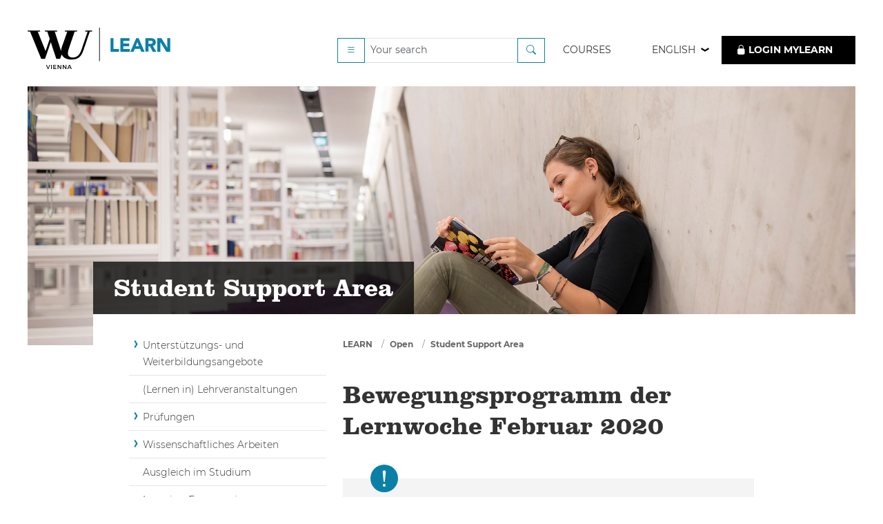

--- FILE ---
content_type: text/html; charset=utf-8
request_url: https://learn.wu.ac.at/open/student-support/de/event_0220
body_size: 13604
content:
<!DOCTYPE HTML>
<html lang="en">
<head>
    <title lang="de">Student Support Area - Bewegungsprogramm der Lernwoche Februar 2020</title>
    <meta http-equiv="content-style-type" content="text/css">
  <meta name="viewport" content="width=device-width, initial-scale=1">
  <meta http-equiv="content-type" content="text/html; charset=utf-8">
  <meta name="generator" content="OpenACS version 6.0.0d2">
    <link rel="stylesheet" href="/resources/xowiki/xowiki-bootstrap5.css" type="text/css" media="all">
    <link rel="stylesheet" href="/resources/bootstrap-icons/bootstrap-icons-1.13.1/bootstrap-icons.min.css" type="text/css" media="all">
    <link rel="stylesheet" href="/resources/acs-templating/forms.css" type="text/css" media="all">
    <link rel="stylesheet" href="/resources/acs-templating/lists.css" type="text/css" media="all">
    <link rel="stylesheet" href="/resources/openacs-bootstrap5-theme/bootstrap/bootstrap@5.3.8/dist/css/bootstrap.min.css" type="text/css" media="all">
    <link rel="stylesheet" href="/resources/theme-bs5-open/css/2-shared.css" type="text/css" media="all">
    <link rel="stylesheet" href="/resources/theme-bs5-open/css/3-public.css" type="text/css" media="all">
    <link rel="stylesheet" href="/resources/theme-bs5-open/css/color/blue-bootstrap.css" type="text/css" media="all">
    <link rel="stylesheet" href="/resources/theme-bs5-open/img/grunticon/icons.data.svg.css" type="text/css" media="all">
    <link rel="stylesheet" href="/resources/theme-bs5-open/css/ckeditor-ci.css" type="text/css" media="all">
    <link rel="stylesheet" href="/resources/theme-bs5-open/css/print.css" type="text/css" media="print">
    <link rel="stylesheet" href="/resources/theme-bs5-open/css/bootstrap-toggle.min.css" type="text/css" media="all">
   <script type="text/javascript" src="/resources/xowiki/jquery/3.7.1/jquery.min.js" nonce="F8E994DCD7A8B18E1D2533181F6B03D052690FE3"></script>
   <script type="text/javascript" src="/resources/openacs-bootstrap5-theme/bootstrap/bootstrap@5.3.8/dist/js/bootstrap.bundle.min.js" nonce="F8E994DCD7A8B18E1D2533181F6B03D052690FE3"></script>
   <script type="text/javascript" src="/resources/theme-bs5-open/js/2-headroom.min.js" nonce="F8E994DCD7A8B18E1D2533181F6B03D052690FE3"></script>
   <script type="text/javascript" src="/resources/theme-bs5-open/js/3-jquery.mmenu.all.js" nonce="F8E994DCD7A8B18E1D2533181F6B03D052690FE3"></script>
   <script type="text/javascript" src="/resources/theme-bs5-open/js/5-public.js" nonce="F8E994DCD7A8B18E1D2533181F6B03D052690FE3"></script>
   <script type="text/javascript" src="/resources/theme-bs5-open/js/js.cookie.js" nonce="F8E994DCD7A8B18E1D2533181F6B03D052690FE3"></script>
   <script type="text/javascript" src="/resources/theme-bs5-open/js/bootstrap-toggle.min.js" nonce="F8E994DCD7A8B18E1D2533181F6B03D052690FE3"></script>
   <script type="text/javascript" src="/resources/tlf-lrn-core/mathjax/MathJax.js?config=TeX-AMS_HTML" nonce="F8E994DCD7A8B18E1D2533181F6B03D052690FE3"></script>

</head>
<body>
  


 <!-- development instance -->


<div class="frame frame--public">

    <!-- Accessibility - jump to content #content-main--><a class="visually-hidden-focusable" href="#content-main">Skip to main content</a><a class="visually-hidden-focusable" href="#breadcrumb">Skip to breadcrumbs</a><a class="visually-hidden-focusable" href="#subnav">Skip to sub nav</a><a class="visually-hidden-focusable" href="#doormat">Skip to doormat</a>
    
    <div class="frame__upper" id="frame__upper-public">
        <header class="header--detail" role="banner">
       
            <!-- Header Navigation -->
            

<!-- - Header Block (Navigation)-->
<div class="mainnav">
    <div class="mainnav__navbar" id="js-mainnav">

        <nav class="navbar navbar-expand-lg navbar-light bg-white py-0">
            <div class="container-fluid g-0">
                <div class="mainnav__logo"><a href="/">Logo of WU Learn</a></div>
                <button class="navbar-toggler mainnav__burger" type="button" data-bs-toggle="collapse" data-bs-target="#menu-1" aria-expanded="false" aria-controls="menu-1" aria-label="Toggle navigation">
                </button>

                

                    <div class="collapse navbar-collapse justify-content-end" id="menu-1">
                    <form method="post" action="/search/search" class="d-flex d-lg-none d-xl-block">
    <div class="input-group">
        <button type="button" class="btn btn-outline-secondary btn-sm dropdown-toggle" data-bs-toggle="dropdown" type="button" aria-expanded="false"><i class='bi bi-list' title='' aria-hidden='true' ></i>
        </button>

        <ul class="dropdown-menu dropdown-menu-dark animated slideIn">
            
                <li class="dropdown-item">
                    <input id="s__405lg" type="radio" name="search_package_id" value="405" checked>
                    <label for="s__405lg" id="labels__405lg">Search LEARN</label>
                </li>
            
                <li class="dropdown-item">
                    <input id="s__301042220lg" type="radio" name="search_package_id" value="301042220" >
                    <label for="s__301042220lg" id="labels__301042220lg">Search Student Support Area</label>
                </li>
            
        </ul>

        <input type="search" class="form-control form-control-sm" name="q" title="Your search" maxlength="256" placeholder="Your search">
        <input type="hidden" name="__csrf_token" value="628DBD60F4E4350A02299DA57B7FA58AEB1BEF2A">
        <button type="submit" class="btn btn-outline-secondary btn-sm" title="Search"><i class='bi bi-search' title='Search' aria-hidden='true' ></i></button>
    </div>
</form>


                        <ul class="navbar-nav">
                            
                            <li class="nav-item"><a class="nav-link" href="/vvz">Courses</a></li>
                            <!-- Quicklinks -->
                            <li class="nav-item dropdown d-lg-none d-xxl-block"><a href="#" class="nav-link dropdown-toggle" data-bs-toggle="dropdown">Quick Links</a>
<ul class="dropdown-menu dropdown-menu-dark dropdown-menu-lg-end animated slideIn">
    <li><a class="dropdown-item" href="https://lpis.wu.ac.at/lpis">LPIS</a></li>
    <li><a class="dropdown-item" href="https://www.wu.ac.at/studierende/study-service-center/">Study Service Center</a></li>
    <li><a class="dropdown-item" href="https://www.wu.ac.at/bibliothek/">Library</a></li>
    <li><a class="dropdown-item" href="https://bach.wu.ac.at/z/start">BACH</a></li>
    <li><a class="dropdown-item" href="https://controlpanel.wu.ac.at/">Controlpanel</a></li>
    <li><a class="dropdown-item" href="https://oeh-wu.at/">ÖH</a></li>
</ul>
</li>
                            <!-- Language -->
                            
    <li class="nav-item dropdown">
        <a class="nav-link dropdown-toggle" href="#" data-bs-toggle="dropdown" role="button" aria-haspopup="true" aria-expanded="false">
            
                English
            
        </a>
        <ul class="dropdown-menu dropdown-menu-dark language-menu animated slideIn">
            <li><a class="dropdown-item" href="/acs-lang/change-locale?user_locale=de_DE&return_url=/open/student-support/de/event_0220">Deutsch</a></li>
            <li><a  class="dropdown-item" href="/acs-lang/change-locale?user_locale=en_US&return_url=/open/student-support/de/event_0220">English</a></li>
        </ul>
    </li>

                            <!-- Clicker Surveys  -->
                            <!-- Clicker Surveys -->

                            <!-- Login/ Logout -->
                            
    <li class="nav-item">
        <a href="/register?return_url=/open/student-support/de/event_0220" class="nav-link login-button"><i class='bi bi-lock-fill' title='' aria-hidden='true' ></i> LOGIN MyLEARN</a>
    </li>

                        </ul>
                    </div>
                
            </div>
        </nav>
    </div>
</div>
 

            <!-- MyLearn Login -->
            
    
            <!-- - Header Block (Image)-->
            
                <div class="header" style="background-image:url('/resources/theme-bs5-open/img/rumpler_5686_opt.jpg')">
                    <div class="container">
                        <h1 class="visually-hidden">Bewegungsprogramm der Lernwoche Februar 2020</h1>
                        <div class="header__title">
                            
                            
                            <div class="header__title-line">
                                <span class="header__title-line-inner">
                                    
                                        <button class="d-lg-none mmenu-toggler" data-bs-toggle="offcanvas" data-bs-target="#Leftmenu" aria-controls="Leftmenu"><i class='bi bi-list' title='' aria-hidden='true' ></i></button>
                                    
                                    Student Support Area
                                </span>
                            </div>
                        </div>
                    </div>
                </div>
            
            <div class="container container-flappe"></div>
        </header>
        
        
            <div class="offcanvas offcanvas-start" tabindex="-1" id="Leftmenu" aria-labelledby="offcanvasLabel">
              <div class="offcanvas-header">
                <h5 class="offcanvas-title" id="offcanvasLabel">Student Support Area</h5>
                <button type="button" class="btn-close text-reset" data-bs-dismiss="offcanvas" aria-label="Close"></button>
              </div>
              <div class="offcanvas-body"> 
            
                    <div id="js-mmenu" class="subnav" data-label-back="Back">
                        
                            <ul id='nsf_____79'><li > <a href='/open/student-support/de/angebote'>Unterstützungs- und Weiterbildungsangebote</a> 
<ul  class=''>
<li class='no-menu'> <a href='/open/student-support/de/studienbeginn'>Angebote zu Studienbeginn</a> 
<li class='no-menu'> <a href='/open/student-support/de/studienmitte'>Angebote während des Studiums</a> 
<li > <a href='/open/student-support/de/extracurricular'>Engagement außerhalb des Studiums</a> 
<ul  class=''>
<li class='no-menu'> <a href='/open/student-support/de/socialskills'>Artikel Soziale Kompetenz</a> 
<li class='no-menu'> <a href='/open/student-support/de/zentrum_wirtschaftssprachen'>Artikel WU Business Language Center</a> 
</ul>
</ul>
<li class='no-menu'> <a href='/open/student-support/de/lernen'>(Lernen in) Lehrveranstaltungen</a> 
<li > <a href='/open/student-support/de/pruefungen'>Prüfungen</a> 
<ul  class=''>
<li class='no-menu'> <a href='/open/student-support/de/hardfacts'>Hard facts</a> 
<li > <a href='/open/student-support/de/pruefungsvorbereitung'>Prüfungsvorbereitung</a> 
<ul  class=''>
<li class='no-menu'> <a href='/open/student-support/de/pruefungsmodi'>Unterschiedliche Prüfungsmodi</a> 
<li class='no-menu'> <a href='/open/student-support/de/lernstrategien'>Lernstrategien</a> 
<li class='no-menu'> <a href='/open/student-support/de/lernrhythmus'>Lernrhythmus und Gewohnheiten</a> 
</ul>
<li class='no-menu'> <a href='/open/student-support/de/pruefungstag'>Prüfungstag</a> 
<li class='no-menu'> <a href='/open/student-support/de/pruefungsangst'>Prüfungsangst</a> 
</ul>
<li > <a href='/open/student-support/de/wissarbeiten'>Wissenschaftliches Arbeiten</a> 
<ul  class=''>
<li class='no-menu'> <a href='/open/student-support/de/idee'>Von der Idee zum Thema</a> 
<li class='no-menu'> <a href='/open/student-support/de/thema'>Vom Thema zum Text</a> 
<li class='no-menu'> <a href='/open/student-support/de/zitieren'>Zitieren und Paraphrasieren</a> 
<li class='no-menu'> <a href='/open/student-support/de/plagiate'>Plagiate bei Abschlussarbeiten</a> 
<li class='no-menu'> <a href='/open/student-support/de/literatur'>Weiterführende Literatur</a> 
<li class='no-menu'> <a href='/open/student-support/de/videos'>Videos Wissenschaftliches Arbeiten</a> 
<li class='no-menu'> <a href='/open/student-support/de/wiss_schreiben'>Artikel Wissenschaftliches Schreiben</a> 
</ul>
<li class='no-menu'> <a href='/open/student-support/de/ausgleich'>Ausgleich im Studium</a> 
<li > <a href='/open/student-support/de/Learning_Ergonomics'>Learning Ergonomics</a> 
<ul  class=''>
<li > <a href='/open/student-support/de/Newsletter_06_23'>Newsletter Juni</a> 
<ul  class=''>
<li class='no-menu'> <a href='/open/student-support/de/gesund_studieren_06_23'>Gesund Studieren</a> 
<li class='no-menu'> <a href='/open/student-support/de/effektiv_lernen_06_23'>Effektiv Lernen</a> 
<li class='no-menu'> <a href='/open/student-support/de/bewegung_06_23'>Wie sich Schwimmen positiv auf euer Lernen auswirken kann</a> 
<li class='no-menu'> <a href='/open/student-support/de/wusstetihrschon_06_23'>Wusstet ihr schon,...</a> 
</ul>
<li > <a href='/open/student-support/de/Event_Kalender_f%c3%bcr_die_Lernwoche_0618'>Online Bewegungsangebote</a> 
<ul  class=''>
<li class='no-menu'> <a href='/open/student-support/de/kurzevideos'>... unter 15 Minuten</a> 
<li class='no-menu'> <a href='/open/student-support/de/mittlerevideos'>... über 15 Minuten</a> 
</ul>
<li > <a href='/open/student-support/de/tipps'>Tipps und Anregungen für effektives Lernen</a> 
<ul  class=''>
<li class='no-menu'> <a href='/open/student-support/de/Tipps_Entspannung-Erholung'>Entspannung und Erholung</a> 
<li class='no-menu'> <a href='/open/student-support/de/Tipps_Bewegung-Ern%c3%a4hrung'>Bewegung und Ernährung</a> 
<li class='no-menu'> <a href='/open/student-support/de/Tipps_Lernumgebung'>Lernumgebung</a> 
<li class='no-menu'> <a href='/open/student-support/de/Tipps_Lernen_lernen'>Lernstrategien</a> 
</ul>
<li > <a href='/open/student-support/de/Archivierte_Newsletter'>Archivierte Newsletter</a> 
<ul  class=''>
<li > <a href='/open/student-support/de/Newsletter_2023'>Ausgaben 2023</a> 
<ul  class=''>
<li > <a href='/open/student-support/de/Newsletter_01_23'>Newsletter Jänner</a> 
<ul  class=''>
<li class='no-menu'> <a href='/open/student-support/de/gesund_studieren_01_23'>Gesund studieren</a> 
<li class='no-menu'> <a href='/open/student-support/de/effektiv_lernen_01_23'>Effektiv Lernen</a> 
<li class='no-menu'> <a href='/open/student-support/de/wusstetihrschon_01_23'>Wusstet ihr schon,...</a> 
<li class='no-menu'> <a href='/open/student-support/de/event_01_23'>Bewegungsprogramm</a> 
<li class='no-menu'> <a href='/open/student-support/de/de_Musik_beim_Lernen_01_23'>Musikhören beim Lernen – bringt das etwas?</a> 
</ul>
<li > <a href='/open/student-support/de/Newsletter_02_23'>Newsletter Februar</a> 
<ul  class=''>
<li class='no-menu'> <a href='/open/student-support/de/gesund_studieren_02_23'>Gesund Studieren</a> 
<li class='no-menu'> <a href='/open/student-support/de/effektiv_lernen_02_23'>Effektiv Lernen</a> 
<li class='no-menu'> <a href='/open/student-support/de/event_02_23'>Bewegungsprogramm</a> 
<li class='no-menu'> <a href='/open/student-support/de/wusstetihrschon_02_23'>Wusstet ihr schon,...</a> 
</ul>
<li > <a href='/open/student-support/de/Newsletter_04_23'>Newsletter April</a> 
<ul  class=''>
<li class='no-menu'> <a href='/open/student-support/de/gesund_studieren_04_23'>Gesund Studieren</a> 
<li class='no-menu'> <a href='/open/student-support/de/effektiv_lernen_04_23'>Effektiv Lernen</a> 
<li class='no-menu'> <a href='/open/student-support/de/event_04_23'>Bewegungsprogramm</a> 
<li class='no-menu'> <a href='/open/student-support/de/wusstetihrschon_04_23'>Wusstet ihr schon,...</a> 
</ul>
</ul>
<li > <a href='/open/student-support/de/Newsletter_2022'>Ausgaben 2022</a> 
<ul  class=''>
<li > <a href='/open/student-support/de/Newsletter_01_22'>Newsletter Jänner 2022</a> 
<ul  class=''>
<li class='no-menu'> <a href='/open/student-support/de/gesund_studieren_01_22'>Gesund Studieren</a> 
<li class='no-menu'> <a href='/open/student-support/de/effektiv_lernen_01_22'>Effektiv Lernen</a> 
<li > <a href='/open/student-support/de/wusstetihrschon_01_22'>Wusstet ihr schon, ...</a> 
<ul  class=''>
<li class='no-menu'> <a href='/open/student-support/de/bestof_04_22'>Kurze Online Workout-Routinen für eure Lernpausen</a> 
</ul>
<li class='no-menu'> <a href='/open/student-support/de/event_01_22'>Bewegungsprogramm</a> 
<li class='no-menu'> <a href='/open/student-support/de/achtsamkeit_01_22'>Reinhören – Podcasts zum Thema Achtsamkeit </a> 
</ul>
<li > <a href='/open/student-support/de/Newsletter_02_22'>Newsletter Februar 2022</a> 
<ul  class=''>
<li class='no-menu'> <a href='/open/student-support/de/gesund_studieren_02_22'>Gesund studieren</a> 
<li class='no-menu'> <a href='/open/student-support/de/effektiv_lernen_02_22'>Effektiv lernen</a> 
<li class='no-menu'> <a href='/open/student-support/de/wusstetihrschon_02_22'>Wusstet ihr schon, ...</a> 
<li class='no-menu'> <a href='/open/student-support/de/event_02_22'>Bewegungsprogramm</a> 
<li class='no-menu'> <a href='/open/student-support/de/internationalization_02_22'>International und doch daheim! </a> 
</ul>
<li > <a href='/open/student-support/de/Newsletter_04_22'>Newsletter April 2022</a> 
<ul  class=''>
<li class='no-menu'> <a href='/open/student-support/de/gesund_studieren_04_22'>Gesund studieren</a> 
<li class='no-menu'> <a href='/open/student-support/de/effektiv_lernen_04_22'>Effektiv Lernen</a> 
<li class='no-menu'> <a href='/open/student-support/de/wusstetihrschon_04_22'>Wusstet ihr schon, ...</a> 
<li class='no-menu'> <a href='/open/student-support/de/apps_routinen_04_22'>Apps zur Entwicklung neuer Routinen</a> 
<li class='no-menu'> <a href='/open/student-support/de/event_04_22'>Bewegungsprogramm</a> 
</ul>
<li > <a href='/open/student-support/de/Newsletter_06_22'>Newsletter Juni 2022</a> 
<ul  class=''>
<li class='no-menu'> <a href='/open/student-support/de/gesund_studieren_06_22'>Gesund studieren</a> 
<li class='no-menu'> <a href='/open/student-support/de/effektiv_lernen_06_22'>Effektiv Lernen</a> 
<li class='no-menu'> <a href='/open/student-support/de/wusstetihrschon_06_22'>Wusstet ihr schon, ...</a> 
<li class='no-menu'> <a href='/open/student-support/de/motivation_06_22'>Der Prokrastination ein Schnippchen schlagen</a> 
<li class='no-menu'> <a href='/open/student-support/de/event_06_22'>Bewegungsprogramm</a> 
</ul>
<li > <a href='/open/student-support/de/Newsletter_09_22'>Newsletter September 2022</a> 
<ul  class=''>
<li class='no-menu'> <a href='/open/student-support/de/gesund_studieren_09_22'>Gesund studieren</a> 
<li class='no-menu'> <a href='/open/student-support/de/effektiv_lernen_09_22'>Effektiv Lernen</a> 
<li class='no-menu'> <a href='/open/student-support/de/wusstetihrschon_09_22'>Wusstet ihr schon, ...</a> 
<li class='no-menu'> <a href='/open/student-support/de/motivation_09_22'>Kontinuierlich Mitlernen statt Binge Learning </a> 
<li class='no-menu'> <a href='/open/student-support/de/event_09_22'>Bewegungsprogramm</a> 
</ul>
<li > <a href='/open/student-support/de/Newsletter_11_22'>Newsletter November</a> 
<ul  class=''>
<li class='no-menu'> <a href='/open/student-support/de/gesund_studieren_11_22'>Gesund studieren</a> 
<li class='no-menu'> <a href='/open/student-support/de/effektiv_lernen_11_22'>Effektiv Lernen</a> 
<li class='no-menu'> <a href='/open/student-support/de/wusstetihrschon_11_22'>Wusstet ihr schon, ...</a> 
<li class='no-menu'> <a href='/open/student-support/de/event_11_22'>Bewegungsprogramm</a> 
<li class='no-menu'> <a href='/open/student-support/de/Essen_in_Lernphasen_11_22'>Ein voller Bauch studiert nicht gern </a> 
</ul>
</ul>
<li > <a href='/open/student-support/de/Newsletter_2021'>Ausgaben 2021</a> 
<ul  class=''>
<li > <a href='/open/student-support/de/Newsletter_01_21'>Newsletter Jänner 2021</a> 
<ul  class=''>
<li class='no-menu'> <a href='/open/student-support/de/gesund_studieren_0121'>Motiviert Lernen</a> 
<li class='no-menu'> <a href='/open/student-support/de/effektiv_lernen_0121'>Effektiv Lernen</a> 
<li class='no-menu'> <a href='/open/student-support/de/event_0121'>Bewegungsprogramm</a> 
<li class='no-menu'> <a href='/open/student-support/de/motivation_0121'>Die 1-2-3 Methode</a> 
<li class='no-menu'> <a href='/open/student-support/de/ausblick_0121'>Neue Umfrage und Ausblick</a> 
<li class='no-menu'> <a href='/open/student-support/de/wussten_sie_schon_0121'>Wussten Sie schon,...</a> 
</ul>
<li > <a href='/open/student-support/de/Newsletter_02_21'>Newsletter Februar 2021</a> 
<ul  class=''>
<li class='no-menu'> <a href='/open/student-support/de/effektiv_lernen_02_21'>Effektiv Lernen</a> 
<li class='no-menu'> <a href='/open/student-support/de/gesund_studieren_02_21'>Gesund Studieren</a> 
<li class='no-menu'> <a href='/open/student-support/de/wusstensieschon_02_21'>Wussten Sie schon, ...</a> 
<li class='no-menu'> <a href='/open/student-support/de/podcast_02_21'>Podcast: Warum uns zu wenig Schlaf umbringt</a> 
<li class='no-menu'> <a href='/open/student-support/de/ausblick_02_21'>Umfrage und Ausblick</a> 
<li class='no-menu'> <a href='/open/student-support/de/event_02_21'>Bewegungsprogramm</a> 
</ul>
<li > <a href='/open/student-support/de/Newsletter_04_21'>Newsletter April 2021</a> 
<ul  class=''>
<li class='no-menu'> <a href='/open/student-support/de/ausblick_04_21'>Umfrage: Euer Feedback</a> 
<li class='no-menu'> <a href='/open/student-support/de/effektiv_lernen_04_21'>Effektiv Lernen</a> 
<li class='no-menu'> <a href='/open/student-support/de/wusstensieschon_04_21'>Wussten Sie schon, ...</a> 
<li class='no-menu'> <a href='/open/student-support/de/gesund_studieren_04_21'>Gesund Studieren</a> 
<li class='no-menu'> <a href='/open/student-support/de/event_04_21'>Bewegungsprogramm: Live-Sessions in der Lernwoche</a> 
</ul>
<li > <a href='/open/student-support/de/Newsletter_06_21'>Newsletter Juni 2021</a> 
<ul  class=''>
<li class='no-menu'> <a href='/open/student-support/de/gesund_studieren_06_21'>Gesund Studieren</a> 
<li class='no-menu'> <a href='/open/student-support/de/effektiv_lernen_06_21'>Effektiv Lernen</a> 
<li class='no-menu'> <a href='/open/student-support/de/wusstensieschon_06_21'>Wussten Sie schon, ...</a> 
<li class='no-menu'> <a href='/open/student-support/de/hitzetipps_06_21'>Beim Lernen einen kühlen Kopf bewahren</a> 
</ul>
<li > <a href='/open/student-support/de/Newsletter_09_21'>Newsletter September 2021</a> 
<ul  class=''>
<li class='no-menu'> <a href='/open/student-support/de/gesund_studieren_09_21'>Gesund Studieren</a> 
<li class='no-menu'> <a href='/open/student-support/de/effektiv_lernen_09_21'>Effektiv Lernen</a> 
<li class='no-menu'> <a href='/open/student-support/de/wusstensieschon_09_21'>Wussten Sie schon, ...</a> 
<li class='no-menu'> <a href='/open/student-support/de/event_10_21'>Bewegungsprogramm: Neue Videos</a> 
<li class='no-menu'> <a href='/open/student-support/de/campus_09_21'>Willkommen (zurück) am Campus</a> 
</ul>
<li > <a href='/open/student-support/de/Newsletter_11_21'>Newsletter November 2021</a> 
<ul  class=''>
<li class='no-menu'> <a href='/open/student-support/de/gesund_studieren_11_21'>Gesund Studieren</a> 
<li class='no-menu'> <a href='/open/student-support/de/effektiv_lernen_11_21'>Effektiv Lernen</a> 
<li class='no-menu'> <a href='/open/student-support/de/wusstensieschon_11_21'>Wusstet ihr schon, ...</a> 
<li class='no-menu'> <a href='/open/student-support/de/event_11.21'>Bewegungsprogramm</a> 
<li class='no-menu'> <a href='/open/student-support/de/campus_11_21'>Nachhaltigkeit am WU Campus entdecken</a> 
</ul>
</ul>
<li > <a href='/open/student-support/de/Newsletter_2020'>Ausgaben 2020</a> 
<ul  class=''>
<li > <a href='/open/student-support/de/Newsletter_01_20'>Newsletter Jänner 2020</a> 
<ul  class=''>
<li class='no-menu'> <a href='/open/student-support/de/gesund_studieren_0120'>Gesund Studieren</a> 
<li class='no-menu'> <a href='/open/student-support/de/effektiv_lernen_0120'>Effektiv Lernen</a> 
<li class='no-menu'> <a href='/open/student-support/de/wussten_sie_schon_0120'>Wussten Sie schon,...</a> 
<li class='no-menu'> <a href='/open/student-support/de/event_0120'>Bewegungsprogramm der Lernwoche Jänner 2020</a> 
<li class='no-menu'> <a href='/open/student-support/de/Konzentration_Meditation_0120'>Mehr Konzentration durch Meditation</a> 
</ul>
<li > <a href='/open/student-support/de/Newsletter_02_20'>Newsletter Februar 2020</a> 
<ul  class=''>
<li class='no-menu'> <a href='/open/student-support/de/gesund_studieren_0220'>Gesund Studieren</a> 
<li class='no-menu'> <a href='/open/student-support/de/effektiv_lernen_0220'>Effektiv Lernen</a> 
<li class='no-menu'> <a href='/open/student-support/de/wussten_sie_schon_0220'>Wussten Sie schon,...</a> 
<li class='no-menu'> <a href='/open/student-support/de/event_0220'>Bewegungsprogramm der Lernwoche Februar 2020</a> 
</ul>
<li > <a href='/open/student-support/de/Newsletter_04_20'>Newsletter Sonderausgabe April 2020</a> 
<ul  class=''>
<li class='no-menu'> <a href='/open/student-support/de/gesund_studieren_0420'>Gesund Studieren</a> 
<li class='no-menu'> <a href='/open/student-support/de/effektiv_lernen_0420'>Effektiv Lernen...</a> 
<li class='no-menu'> <a href='/open/student-support/de/wussten_sie_schon_0420'>Wussten Sie schon,...</a> 
<li class='no-menu'> <a href='/open/student-support/de/event_0420'>Bewegungsprogramm</a> 
</ul>
<li > <a href='/open/student-support/de/Newsletter_05_20'>Newsletter Mai 2020</a> 
<ul  class=''>
<li class='no-menu'> <a href='/open/student-support/de/gesund_studieren_0520'>Gesund Studieren</a> 
<li class='no-menu'> <a href='/open/student-support/de/effektiv_lernen_0520'>Effektiv Lernen</a> 
<li class='no-menu'> <a href='/open/student-support/de/event_0520'>Bewegungsprogramm</a> 
<li class='no-menu'> <a href='/open/student-support/de/info_neue_Pr%c3%bcfungssituation_0520'>Gut vorbereitet in die Prüfungszeit</a> 
</ul>
<li > <a href='/open/student-support/de/Newsletter_10_20'>Newsletter Oktober 2020</a> 
<ul  class=''>
<li class='no-menu'> <a href='/open/student-support/de/gesund_studieren_1020'>Gesund Studieren</a> 
<li class='no-menu'> <a href='/open/student-support/de/effektiv_lernen_1020'>Effektiv Lernen</a> 
<li class='no-menu'> <a href='/open/student-support/de/event_1020'>Bewegungsprogramm</a> 
<li class='no-menu'> <a href='/open/student-support/de/ausblick_1020'>Neue Umfrage</a> 
<li class='no-menu'> <a href='/open/student-support/de/wussten_sie_schon_1020'>Wussten Sie schon,...</a> 
</ul>
<li > <a href='/open/student-support/de/Newsletter_11_20'>Newsletter November 2020</a> 
<ul  class=''>
<li class='no-menu'> <a href='/open/student-support/de/gesund_studieren_1120'>Gesund Studieren</a> 
<li class='no-menu'> <a href='/open/student-support/de/effektiv_lernen_1120'>Effektiv Lernen</a> 
<li class='no-menu'> <a href='/open/student-support/de/event_1120'>Bewegungsprogramm</a> 
<li class='no-menu'> <a href='/open/student-support/de/virtuelle_Ordnung_1120'>Ordnung am virtuellen Arbeitsplatz</a> 
<li class='no-menu'> <a href='/open/student-support/de/ausblick_1120'>Neue Umfrage</a> 
<li class='no-menu'> <a href='/open/student-support/de/wussten_sie_schon_1120'>Wussten Sie schon,...</a> 
</ul>
</ul>
<li > <a href='/open/student-support/de/Newsletter_2019'>Ausgaben 2019</a> 
<ul  class=''>
<li > <a href='/open/student-support/de/Newsletter_01_19'>Newsletter Jänner 2019</a> 
<ul  class=''>
<li class='no-menu'> <a href='/open/student-support/de/gesund_studieren_0119'>Gesund Studieren</a> 
<li class='no-menu'> <a href='/open/student-support/de/effektiv_lernen_0119'>Effektiv Lernen</a> 
<li class='no-menu'> <a href='/open/student-support/de/wussten_sie_schon_0119'>Wussten Sie schon,...?</a> 
<li class='no-menu'> <a href='/open/student-support/de/event_0119'>Bewegungsprogramm Lernwoche Jänner 2019</a> 
<li class='no-menu'> <a href='/open/student-support/de/Meditation_Lernen_0119'>Meditation und Lernen</a> 
</ul>
<li > <a href='/open/student-support/de/Newsletter_02_19'>Newsletter Februar 2019</a> 
<ul  class=''>
<li class='no-menu'> <a href='/open/student-support/de/gesund_studieren_02_19'>Gesund Studieren</a> 
<li class='no-menu'> <a href='/open/student-support/de/effektiv_lernen_0219'>Effektiv Lernen</a> 
<li class='no-menu'> <a href='/open/student-support/de/wussten_sie_schon_0219'>Wussten Sie schon,...?</a> 
<li class='no-menu'> <a href='/open/student-support/de/event_0219'>Bewegungsprogramm der Lernwoche Februar 2019</a> 
<li class='no-menu'> <a href='/open/student-support/de/Verspannungen_0219'>Verspannungen im Lernalltag</a> 
</ul>
<li > <a href='/open/student-support/de/Newsletter_04_19'>Newsletter April 2019</a> 
<ul  class=''>
<li class='no-menu'> <a href='/open/student-support/de/gesund_studieren_04_19'>Gesund Studieren</a> 
<li class='no-menu'> <a href='/open/student-support/de/effektiv_lernen_0419'>Effektiv Lernen</a> 
<li class='no-menu'> <a href='/open/student-support/de/wussten_sie_schon_0419'>Wussten Sie schon,...</a> 
<li class='no-menu'> <a href='/open/student-support/de/event_0419'>Bewegungsprogramm der Lernwoche April 2019</a> 
<li class='no-menu'> <a href='/open/student-support/de/Augenqigong_0419'>Die Augen pflegen mit Qigong</a> 
</ul>
<li > <a href='/open/student-support/de/Newsletter_06_19'>Newsletter Juni 2019</a> 
<ul  class=''>
<li class='no-menu'> <a href='/open/student-support/de/gesund_studieren_0619'>Gesund Studieren...</a> 
<li class='no-menu'> <a href='/open/student-support/de/effektiv_lernen_0619'>Effektiv Lernen</a> 
<li class='no-menu'> <a href='/open/student-support/de/wussten_sie_schon_0619'>Wussten Sie schon,...</a> 
<li class='no-menu'> <a href='/open/student-support/de/event_0619'>Programm der Lernwoche Juni 2019</a> 
<li class='no-menu'> <a href='/open/student-support/de/Zeitmanagement_0619'>Zeitmanagement beim Lernen</a> 
</ul>
<li > <a href='/open/student-support/de/Newsletter_10_19'>Newsletter September 2019</a> 
<ul  class=''>
<li class='no-menu'> <a href='/open/student-support/de/gesund_studieren_1019'>Gesund Studieren...</a> 
<li class='no-menu'> <a href='/open/student-support/de/effektiv_lernen_1019'>Effektiv Lernen</a> 
<li class='no-menu'> <a href='/open/student-support/de/wussten_sie_schon_1019'>Wussten Sie schon,...</a> 
<li class='no-menu'> <a href='/open/student-support/de/event_1019'>Programm der Lernwoche Oktober 2019</a> 
<li class='no-menu'> <a href='/open/student-support/de/Selbstmotivation_1019'>Self-Nudging</a> 
</ul>
<li > <a href='/open/student-support/de/Newsletter_11_19'>Newsletter November 2019</a> 
<ul  class=''>
<li class='no-menu'> <a href='/open/student-support/de/gesund_studieren_1119'>Gesund Studieren...</a> 
<li class='no-menu'> <a href='/open/student-support/de/effektiv_lernen_1119'>Effektiv Lernen</a> 
<li class='no-menu'> <a href='/open/student-support/de/wussten_sie_schon_1119'>Wussten Sie schon,...</a> 
<li class='no-menu'> <a href='/open/student-support/de/event_1119'>Programm der Lernwoche November 2019</a> 
<li class='no-menu'> <a href='/open/student-support/de/Niksen_1119'>Niksen</a> 
</ul>
</ul>
<li > <a href='/open/student-support/de/Newsletter_2018'>Ausgaben 2018</a> 
<ul  class=''>
<li > <a href='/open/student-support/de/newsletter_0518'>Newsletter Mai 2018</a> 
<ul  class=''>
<li class='no-menu'> <a href='/open/student-support/de/gesund_studieren_0518'>Gesund Studieren</a> 
<li class='no-menu'> <a href='/open/student-support/de/effektiv_lernen'>Wie lerne ich effektiv? </a> 
<li class='no-menu'> <a href='/open/student-support/de/wussten_sie_schon_0518'>Wussten Sie schon,...?</a> 
<li class='no-menu'> <a href='/open/student-support/de/Events_Lernwoche_052018'>Das Bewegungsprogramm in der Lernwoche Mai 2018</a> 
<li class='no-menu'> <a href='/open/student-support/de/le_052018'>Was ist Learning Ergonomics?</a> 
</ul>
<li > <a href='/open/student-support/de/Newsletter_06_18'>Newsletter Juni 2018</a> 
<ul  class=''>
<li class='no-menu'> <a href='/open/student-support/de/gesund_studieren_06_18'>Gesund Studieren</a> 
<li class='no-menu'> <a href='/open/student-support/de/effektiv_lernen_0618'>Effektiv Lernen</a> 
<li class='no-menu'> <a href='/open/student-support/de/wussten_sie_schon_0618'>Wussten Sie schon...?</a> 
<li class='no-menu'> <a href='/open/student-support/de/Bewegungsprogramm_0618'>Bewegungsprogramm der Lernwoche im Juni 2018</a> 
<li class='no-menu'> <a href='/open/student-support/de/Achtsamkeit_im_Studium_0618'>Lernen und Yoga</a> 
</ul>
<li > <a href='/open/student-support/de/Newsletter_09_18'>Newsletter September 2018</a> 
<ul  class=''>
<li class='no-menu'> <a href='/open/student-support/de/gesund_studieren_0918'>Gesund Studieren</a> 
<li class='no-menu'> <a href='/open/student-support/de/effektiv_lernen_0918'>Effektiv Lernen</a> 
<li class='no-menu'> <a href='/open/student-support/de/wussten_sie_schon_0918'>Wussten Sie schon,...?</a> 
<li class='no-menu'> <a href='/open/student-support/de/event_0918'>Bewegungsprogramm Lernwoche September 2018</a> 
<li class='no-menu'> <a href='/open/student-support/de/Prokrastination_0918'>Prokrastination</a> 
</ul>
<li > <a href='/open/student-support/de/Newsletter_11_18_neu'>Newsletter November 2018</a> 
<ul  class=''>
<li class='no-menu'> <a href='/open/student-support/de/gesund_studieren_1118'>Gesund Studieren</a> 
<li class='no-menu'> <a href='/open/student-support/de/effektiv_lernen_1118'>Effektiv Lernen</a> 
<li class='no-menu'> <a href='/open/student-support/de/wussten_sie_schon_1118'>Gerüche und Lernen</a> 
<li class='no-menu'> <a href='/open/student-support/de/event_1118'>Bewegungsprogramm Lernwoche November 2018</a> 
<li class='no-menu'> <a href='/open/student-support/de/Meditation_1118'>Lernen im Schlaf</a> 
</ul>
</ul>
</ul>
<li class='no-menu'> <a href='/open/student-support/de/modell_le'>Das Learning Ergonomics  Modell</a> 
<li class='no-menu'> <a href='/open/student-support/de/impressum'>Impressum</a> 
</ul>
<li class='no-menu'> <a href='/open/student-support/de/glossar'>WU Glossar</a> 
</ul>
                            
                    </div>
            
              </div>
            </div>
        

        <div class="frame-content" id="content-main">

            <div class=container>
                <div class="row">
            
                    <!-- Side Menu -->
                    
                        <aside class="col-lg-4 d-none d-lg-block" id="aside">
                            <div class="subnav subnav--public">
                                <ul id='nsf_____c'><li class='subnav--has-sub is-closed'><div class='subnav--has-sub is-closed'></div><div > <a href='/open/student-support/de/angebote'>Unterstützungs- und Weiterbildungsangebote</a></div>
<ul  class=''>
<li class='no-menu'><div class='no-menu'></div><div > <a href='/open/student-support/de/studienbeginn'>Angebote zu Studienbeginn</a></div>
<li class='no-menu'><div class='no-menu'></div><div > <a href='/open/student-support/de/studienmitte'>Angebote während des Studiums</a></div>
<li class='subnav--has-sub is-closed'><div class='subnav--has-sub is-closed'></div><div > <a href='/open/student-support/de/extracurricular'>Engagement außerhalb des Studiums</a></div>
<ul  class=''>
<li class='no-menu'><div class='no-menu'></div><div > <a href='/open/student-support/de/socialskills'>Artikel Soziale Kompetenz</a></div>
<li class='no-menu'><div class='no-menu'></div><div > <a href='/open/student-support/de/zentrum_wirtschaftssprachen'>Artikel WU Business Language Center</a></div>
</ul>
</ul>
<li class='no-menu'><div class='no-menu'></div><div > <a href='/open/student-support/de/lernen'>(Lernen in) Lehrveranstaltungen</a></div>
<li class='subnav--has-sub is-closed'><div class='subnav--has-sub is-closed'></div><div > <a href='/open/student-support/de/pruefungen'>Prüfungen</a></div>
<ul  class=''>
<li class='no-menu'><div class='no-menu'></div><div > <a href='/open/student-support/de/hardfacts'>Hard facts</a></div>
<li class='subnav--has-sub is-closed'><div class='subnav--has-sub is-closed'></div><div > <a href='/open/student-support/de/pruefungsvorbereitung'>Prüfungsvorbereitung</a></div>
<ul  class=''>
<li class='no-menu'><div class='no-menu'></div><div > <a href='/open/student-support/de/pruefungsmodi'>Unterschiedliche Prüfungsmodi</a></div>
<li class='no-menu'><div class='no-menu'></div><div > <a href='/open/student-support/de/lernstrategien'>Lernstrategien</a></div>
<li class='no-menu'><div class='no-menu'></div><div > <a href='/open/student-support/de/lernrhythmus'>Lernrhythmus und Gewohnheiten</a></div>
</ul>
<li class='no-menu'><div class='no-menu'></div><div > <a href='/open/student-support/de/pruefungstag'>Prüfungstag</a></div>
<li class='no-menu'><div class='no-menu'></div><div > <a href='/open/student-support/de/pruefungsangst'>Prüfungsangst</a></div>
</ul>
<li class='subnav--has-sub is-closed'><div class='subnav--has-sub is-closed'></div><div > <a href='/open/student-support/de/wissarbeiten'>Wissenschaftliches Arbeiten</a></div>
<ul  class=''>
<li class='no-menu'><div class='no-menu'></div><div > <a href='/open/student-support/de/idee'>Von der Idee zum Thema</a></div>
<li class='no-menu'><div class='no-menu'></div><div > <a href='/open/student-support/de/thema'>Vom Thema zum Text</a></div>
<li class='no-menu'><div class='no-menu'></div><div > <a href='/open/student-support/de/zitieren'>Zitieren und Paraphrasieren</a></div>
<li class='no-menu'><div class='no-menu'></div><div > <a href='/open/student-support/de/plagiate'>Plagiate bei Abschlussarbeiten</a></div>
<li class='no-menu'><div class='no-menu'></div><div > <a href='/open/student-support/de/literatur'>Weiterführende Literatur</a></div>
<li class='no-menu'><div class='no-menu'></div><div > <a href='/open/student-support/de/videos'>Videos Wissenschaftliches Arbeiten</a></div>
<li class='no-menu'><div class='no-menu'></div><div > <a href='/open/student-support/de/wiss_schreiben'>Artikel Wissenschaftliches Schreiben</a></div>
</ul>
<li class='no-menu'><div class='no-menu'></div><div > <a href='/open/student-support/de/ausgleich'>Ausgleich im Studium</a></div>
<li class='subnav--has-sub is-open'><div class='subnav--has-sub is-open'></div><div > <a href='/open/student-support/de/Learning_Ergonomics'>Learning Ergonomics</a></div>
<ul  class=''>
<li class='subnav--has-sub is-closed'><div class='subnav--has-sub is-closed'></div><div > <a href='/open/student-support/de/Newsletter_06_23'>Newsletter Juni</a></div>
<ul  class=''>
<li class='no-menu'><div class='no-menu'></div><div > <a href='/open/student-support/de/gesund_studieren_06_23'>Gesund Studieren</a></div>
<li class='no-menu'><div class='no-menu'></div><div > <a href='/open/student-support/de/effektiv_lernen_06_23'>Effektiv Lernen</a></div>
<li class='no-menu'><div class='no-menu'></div><div > <a href='/open/student-support/de/bewegung_06_23'>Wie sich Schwimmen positiv auf euer Lernen auswirken kann</a></div>
<li class='no-menu'><div class='no-menu'></div><div > <a href='/open/student-support/de/wusstetihrschon_06_23'>Wusstet ihr schon,...</a></div>
</ul>
<li class='subnav--has-sub is-closed'><div class='subnav--has-sub is-closed'></div><div > <a href='/open/student-support/de/Event_Kalender_f%c3%bcr_die_Lernwoche_0618'>Online Bewegungsangebote</a></div>
<ul  class=''>
<li class='no-menu'><div class='no-menu'></div><div > <a href='/open/student-support/de/kurzevideos'>... unter 15 Minuten</a></div>
<li class='no-menu'><div class='no-menu'></div><div > <a href='/open/student-support/de/mittlerevideos'>... über 15 Minuten</a></div>
</ul>
<li class='subnav--has-sub is-closed'><div class='subnav--has-sub is-closed'></div><div > <a href='/open/student-support/de/tipps'>Tipps und Anregungen für effektives Lernen</a></div>
<ul  class=''>
<li class='no-menu'><div class='no-menu'></div><div > <a href='/open/student-support/de/Tipps_Entspannung-Erholung'>Entspannung und Erholung</a></div>
<li class='no-menu'><div class='no-menu'></div><div > <a href='/open/student-support/de/Tipps_Bewegung-Ern%c3%a4hrung'>Bewegung und Ernährung</a></div>
<li class='no-menu'><div class='no-menu'></div><div > <a href='/open/student-support/de/Tipps_Lernumgebung'>Lernumgebung</a></div>
<li class='no-menu'><div class='no-menu'></div><div > <a href='/open/student-support/de/Tipps_Lernen_lernen'>Lernstrategien</a></div>
</ul>
<li class='subnav--has-sub is-open'><div class='subnav--has-sub is-open'></div><div > <a href='/open/student-support/de/Archivierte_Newsletter'>Archivierte Newsletter</a></div>
<ul  class=''>
<li class='subnav--has-sub is-closed'><div class='subnav--has-sub is-closed'></div><div > <a href='/open/student-support/de/Newsletter_2023'>Ausgaben 2023</a></div>
<ul  class=''>
<li class='subnav--has-sub is-closed'><div class='subnav--has-sub is-closed'></div><div > <a href='/open/student-support/de/Newsletter_01_23'>Newsletter Jänner</a></div>
<ul  class=''>
<li class='no-menu'><div class='no-menu'></div><div > <a href='/open/student-support/de/gesund_studieren_01_23'>Gesund studieren</a></div>
<li class='no-menu'><div class='no-menu'></div><div > <a href='/open/student-support/de/effektiv_lernen_01_23'>Effektiv Lernen</a></div>
<li class='no-menu'><div class='no-menu'></div><div > <a href='/open/student-support/de/wusstetihrschon_01_23'>Wusstet ihr schon,...</a></div>
<li class='no-menu'><div class='no-menu'></div><div > <a href='/open/student-support/de/event_01_23'>Bewegungsprogramm</a></div>
<li class='no-menu'><div class='no-menu'></div><div > <a href='/open/student-support/de/de_Musik_beim_Lernen_01_23'>Musikhören beim Lernen – bringt das etwas?</a></div>
</ul>
<li class='subnav--has-sub is-closed'><div class='subnav--has-sub is-closed'></div><div > <a href='/open/student-support/de/Newsletter_02_23'>Newsletter Februar</a></div>
<ul  class=''>
<li class='no-menu'><div class='no-menu'></div><div > <a href='/open/student-support/de/gesund_studieren_02_23'>Gesund Studieren</a></div>
<li class='no-menu'><div class='no-menu'></div><div > <a href='/open/student-support/de/effektiv_lernen_02_23'>Effektiv Lernen</a></div>
<li class='no-menu'><div class='no-menu'></div><div > <a href='/open/student-support/de/event_02_23'>Bewegungsprogramm</a></div>
<li class='no-menu'><div class='no-menu'></div><div > <a href='/open/student-support/de/wusstetihrschon_02_23'>Wusstet ihr schon,...</a></div>
</ul>
<li class='subnav--has-sub is-closed'><div class='subnav--has-sub is-closed'></div><div > <a href='/open/student-support/de/Newsletter_04_23'>Newsletter April</a></div>
<ul  class=''>
<li class='no-menu'><div class='no-menu'></div><div > <a href='/open/student-support/de/gesund_studieren_04_23'>Gesund Studieren</a></div>
<li class='no-menu'><div class='no-menu'></div><div > <a href='/open/student-support/de/effektiv_lernen_04_23'>Effektiv Lernen</a></div>
<li class='no-menu'><div class='no-menu'></div><div > <a href='/open/student-support/de/event_04_23'>Bewegungsprogramm</a></div>
<li class='no-menu'><div class='no-menu'></div><div > <a href='/open/student-support/de/wusstetihrschon_04_23'>Wusstet ihr schon,...</a></div>
</ul>
</ul>
<li class='subnav--has-sub is-closed'><div class='subnav--has-sub is-closed'></div><div > <a href='/open/student-support/de/Newsletter_2022'>Ausgaben 2022</a></div>
<ul  class=''>
<li class='subnav--has-sub is-closed'><div class='subnav--has-sub is-closed'></div><div > <a href='/open/student-support/de/Newsletter_01_22'>Newsletter Jänner 2022</a></div>
<ul  class=''>
<li class='no-menu'><div class='no-menu'></div><div > <a href='/open/student-support/de/gesund_studieren_01_22'>Gesund Studieren</a></div>
<li class='no-menu'><div class='no-menu'></div><div > <a href='/open/student-support/de/effektiv_lernen_01_22'>Effektiv Lernen</a></div>
<li class='subnav--has-sub is-closed'><div class='subnav--has-sub is-closed'></div><div > <a href='/open/student-support/de/wusstetihrschon_01_22'>Wusstet ihr schon, ...</a></div>
<ul  class=''>
<li class='no-menu'><div class='no-menu'></div><div > <a href='/open/student-support/de/bestof_04_22'>Kurze Online Workout-Routinen für eure Lernpausen</a></div>
</ul>
<li class='no-menu'><div class='no-menu'></div><div > <a href='/open/student-support/de/event_01_22'>Bewegungsprogramm</a></div>
<li class='no-menu'><div class='no-menu'></div><div > <a href='/open/student-support/de/achtsamkeit_01_22'>Reinhören – Podcasts zum Thema Achtsamkeit </a></div>
</ul>
<li class='subnav--has-sub is-closed'><div class='subnav--has-sub is-closed'></div><div > <a href='/open/student-support/de/Newsletter_02_22'>Newsletter Februar 2022</a></div>
<ul  class=''>
<li class='no-menu'><div class='no-menu'></div><div > <a href='/open/student-support/de/gesund_studieren_02_22'>Gesund studieren</a></div>
<li class='no-menu'><div class='no-menu'></div><div > <a href='/open/student-support/de/effektiv_lernen_02_22'>Effektiv lernen</a></div>
<li class='no-menu'><div class='no-menu'></div><div > <a href='/open/student-support/de/wusstetihrschon_02_22'>Wusstet ihr schon, ...</a></div>
<li class='no-menu'><div class='no-menu'></div><div > <a href='/open/student-support/de/event_02_22'>Bewegungsprogramm</a></div>
<li class='no-menu'><div class='no-menu'></div><div > <a href='/open/student-support/de/internationalization_02_22'>International und doch daheim! </a></div>
</ul>
<li class='subnav--has-sub is-closed'><div class='subnav--has-sub is-closed'></div><div > <a href='/open/student-support/de/Newsletter_04_22'>Newsletter April 2022</a></div>
<ul  class=''>
<li class='no-menu'><div class='no-menu'></div><div > <a href='/open/student-support/de/gesund_studieren_04_22'>Gesund studieren</a></div>
<li class='no-menu'><div class='no-menu'></div><div > <a href='/open/student-support/de/effektiv_lernen_04_22'>Effektiv Lernen</a></div>
<li class='no-menu'><div class='no-menu'></div><div > <a href='/open/student-support/de/wusstetihrschon_04_22'>Wusstet ihr schon, ...</a></div>
<li class='no-menu'><div class='no-menu'></div><div > <a href='/open/student-support/de/apps_routinen_04_22'>Apps zur Entwicklung neuer Routinen</a></div>
<li class='no-menu'><div class='no-menu'></div><div > <a href='/open/student-support/de/event_04_22'>Bewegungsprogramm</a></div>
</ul>
<li class='subnav--has-sub is-closed'><div class='subnav--has-sub is-closed'></div><div > <a href='/open/student-support/de/Newsletter_06_22'>Newsletter Juni 2022</a></div>
<ul  class=''>
<li class='no-menu'><div class='no-menu'></div><div > <a href='/open/student-support/de/gesund_studieren_06_22'>Gesund studieren</a></div>
<li class='no-menu'><div class='no-menu'></div><div > <a href='/open/student-support/de/effektiv_lernen_06_22'>Effektiv Lernen</a></div>
<li class='no-menu'><div class='no-menu'></div><div > <a href='/open/student-support/de/wusstetihrschon_06_22'>Wusstet ihr schon, ...</a></div>
<li class='no-menu'><div class='no-menu'></div><div > <a href='/open/student-support/de/motivation_06_22'>Der Prokrastination ein Schnippchen schlagen</a></div>
<li class='no-menu'><div class='no-menu'></div><div > <a href='/open/student-support/de/event_06_22'>Bewegungsprogramm</a></div>
</ul>
<li class='subnav--has-sub is-closed'><div class='subnav--has-sub is-closed'></div><div > <a href='/open/student-support/de/Newsletter_09_22'>Newsletter September 2022</a></div>
<ul  class=''>
<li class='no-menu'><div class='no-menu'></div><div > <a href='/open/student-support/de/gesund_studieren_09_22'>Gesund studieren</a></div>
<li class='no-menu'><div class='no-menu'></div><div > <a href='/open/student-support/de/effektiv_lernen_09_22'>Effektiv Lernen</a></div>
<li class='no-menu'><div class='no-menu'></div><div > <a href='/open/student-support/de/wusstetihrschon_09_22'>Wusstet ihr schon, ...</a></div>
<li class='no-menu'><div class='no-menu'></div><div > <a href='/open/student-support/de/motivation_09_22'>Kontinuierlich Mitlernen statt Binge Learning </a></div>
<li class='no-menu'><div class='no-menu'></div><div > <a href='/open/student-support/de/event_09_22'>Bewegungsprogramm</a></div>
</ul>
<li class='subnav--has-sub is-closed'><div class='subnav--has-sub is-closed'></div><div > <a href='/open/student-support/de/Newsletter_11_22'>Newsletter November</a></div>
<ul  class=''>
<li class='no-menu'><div class='no-menu'></div><div > <a href='/open/student-support/de/gesund_studieren_11_22'>Gesund studieren</a></div>
<li class='no-menu'><div class='no-menu'></div><div > <a href='/open/student-support/de/effektiv_lernen_11_22'>Effektiv Lernen</a></div>
<li class='no-menu'><div class='no-menu'></div><div > <a href='/open/student-support/de/wusstetihrschon_11_22'>Wusstet ihr schon, ...</a></div>
<li class='no-menu'><div class='no-menu'></div><div > <a href='/open/student-support/de/event_11_22'>Bewegungsprogramm</a></div>
<li class='no-menu'><div class='no-menu'></div><div > <a href='/open/student-support/de/Essen_in_Lernphasen_11_22'>Ein voller Bauch studiert nicht gern </a></div>
</ul>
</ul>
<li class='subnav--has-sub is-closed'><div class='subnav--has-sub is-closed'></div><div > <a href='/open/student-support/de/Newsletter_2021'>Ausgaben 2021</a></div>
<ul  class=''>
<li class='subnav--has-sub is-closed'><div class='subnav--has-sub is-closed'></div><div > <a href='/open/student-support/de/Newsletter_01_21'>Newsletter Jänner 2021</a></div>
<ul  class=''>
<li class='no-menu'><div class='no-menu'></div><div > <a href='/open/student-support/de/gesund_studieren_0121'>Motiviert Lernen</a></div>
<li class='no-menu'><div class='no-menu'></div><div > <a href='/open/student-support/de/effektiv_lernen_0121'>Effektiv Lernen</a></div>
<li class='no-menu'><div class='no-menu'></div><div > <a href='/open/student-support/de/event_0121'>Bewegungsprogramm</a></div>
<li class='no-menu'><div class='no-menu'></div><div > <a href='/open/student-support/de/motivation_0121'>Die 1-2-3 Methode</a></div>
<li class='no-menu'><div class='no-menu'></div><div > <a href='/open/student-support/de/ausblick_0121'>Neue Umfrage und Ausblick</a></div>
<li class='no-menu'><div class='no-menu'></div><div > <a href='/open/student-support/de/wussten_sie_schon_0121'>Wussten Sie schon,...</a></div>
</ul>
<li class='subnav--has-sub is-closed'><div class='subnav--has-sub is-closed'></div><div > <a href='/open/student-support/de/Newsletter_02_21'>Newsletter Februar 2021</a></div>
<ul  class=''>
<li class='no-menu'><div class='no-menu'></div><div > <a href='/open/student-support/de/effektiv_lernen_02_21'>Effektiv Lernen</a></div>
<li class='no-menu'><div class='no-menu'></div><div > <a href='/open/student-support/de/gesund_studieren_02_21'>Gesund Studieren</a></div>
<li class='no-menu'><div class='no-menu'></div><div > <a href='/open/student-support/de/wusstensieschon_02_21'>Wussten Sie schon, ...</a></div>
<li class='no-menu'><div class='no-menu'></div><div > <a href='/open/student-support/de/podcast_02_21'>Podcast: Warum uns zu wenig Schlaf umbringt</a></div>
<li class='no-menu'><div class='no-menu'></div><div > <a href='/open/student-support/de/ausblick_02_21'>Umfrage und Ausblick</a></div>
<li class='no-menu'><div class='no-menu'></div><div > <a href='/open/student-support/de/event_02_21'>Bewegungsprogramm</a></div>
</ul>
<li class='subnav--has-sub is-closed'><div class='subnav--has-sub is-closed'></div><div > <a href='/open/student-support/de/Newsletter_04_21'>Newsletter April 2021</a></div>
<ul  class=''>
<li class='no-menu'><div class='no-menu'></div><div > <a href='/open/student-support/de/ausblick_04_21'>Umfrage: Euer Feedback</a></div>
<li class='no-menu'><div class='no-menu'></div><div > <a href='/open/student-support/de/effektiv_lernen_04_21'>Effektiv Lernen</a></div>
<li class='no-menu'><div class='no-menu'></div><div > <a href='/open/student-support/de/wusstensieschon_04_21'>Wussten Sie schon, ...</a></div>
<li class='no-menu'><div class='no-menu'></div><div > <a href='/open/student-support/de/gesund_studieren_04_21'>Gesund Studieren</a></div>
<li class='no-menu'><div class='no-menu'></div><div > <a href='/open/student-support/de/event_04_21'>Bewegungsprogramm: Live-Sessions in der Lernwoche</a></div>
</ul>
<li class='subnav--has-sub is-closed'><div class='subnav--has-sub is-closed'></div><div > <a href='/open/student-support/de/Newsletter_06_21'>Newsletter Juni 2021</a></div>
<ul  class=''>
<li class='no-menu'><div class='no-menu'></div><div > <a href='/open/student-support/de/gesund_studieren_06_21'>Gesund Studieren</a></div>
<li class='no-menu'><div class='no-menu'></div><div > <a href='/open/student-support/de/effektiv_lernen_06_21'>Effektiv Lernen</a></div>
<li class='no-menu'><div class='no-menu'></div><div > <a href='/open/student-support/de/wusstensieschon_06_21'>Wussten Sie schon, ...</a></div>
<li class='no-menu'><div class='no-menu'></div><div > <a href='/open/student-support/de/hitzetipps_06_21'>Beim Lernen einen kühlen Kopf bewahren</a></div>
</ul>
<li class='subnav--has-sub is-closed'><div class='subnav--has-sub is-closed'></div><div > <a href='/open/student-support/de/Newsletter_09_21'>Newsletter September 2021</a></div>
<ul  class=''>
<li class='no-menu'><div class='no-menu'></div><div > <a href='/open/student-support/de/gesund_studieren_09_21'>Gesund Studieren</a></div>
<li class='no-menu'><div class='no-menu'></div><div > <a href='/open/student-support/de/effektiv_lernen_09_21'>Effektiv Lernen</a></div>
<li class='no-menu'><div class='no-menu'></div><div > <a href='/open/student-support/de/wusstensieschon_09_21'>Wussten Sie schon, ...</a></div>
<li class='no-menu'><div class='no-menu'></div><div > <a href='/open/student-support/de/event_10_21'>Bewegungsprogramm: Neue Videos</a></div>
<li class='no-menu'><div class='no-menu'></div><div > <a href='/open/student-support/de/campus_09_21'>Willkommen (zurück) am Campus</a></div>
</ul>
<li class='subnav--has-sub is-closed'><div class='subnav--has-sub is-closed'></div><div > <a href='/open/student-support/de/Newsletter_11_21'>Newsletter November 2021</a></div>
<ul  class=''>
<li class='no-menu'><div class='no-menu'></div><div > <a href='/open/student-support/de/gesund_studieren_11_21'>Gesund Studieren</a></div>
<li class='no-menu'><div class='no-menu'></div><div > <a href='/open/student-support/de/effektiv_lernen_11_21'>Effektiv Lernen</a></div>
<li class='no-menu'><div class='no-menu'></div><div > <a href='/open/student-support/de/wusstensieschon_11_21'>Wusstet ihr schon, ...</a></div>
<li class='no-menu'><div class='no-menu'></div><div > <a href='/open/student-support/de/event_11.21'>Bewegungsprogramm</a></div>
<li class='no-menu'><div class='no-menu'></div><div > <a href='/open/student-support/de/campus_11_21'>Nachhaltigkeit am WU Campus entdecken</a></div>
</ul>
</ul>
<li class='subnav--has-sub is-open'><div class='subnav--has-sub is-open'></div><div > <a href='/open/student-support/de/Newsletter_2020'>Ausgaben 2020</a></div>
<ul  class=''>
<li class='subnav--has-sub is-closed'><div class='subnav--has-sub is-closed'></div><div > <a href='/open/student-support/de/Newsletter_01_20'>Newsletter Jänner 2020</a></div>
<ul  class=''>
<li class='no-menu'><div class='no-menu'></div><div > <a href='/open/student-support/de/gesund_studieren_0120'>Gesund Studieren</a></div>
<li class='no-menu'><div class='no-menu'></div><div > <a href='/open/student-support/de/effektiv_lernen_0120'>Effektiv Lernen</a></div>
<li class='no-menu'><div class='no-menu'></div><div > <a href='/open/student-support/de/wussten_sie_schon_0120'>Wussten Sie schon,...</a></div>
<li class='no-menu'><div class='no-menu'></div><div > <a href='/open/student-support/de/event_0120'>Bewegungsprogramm der Lernwoche Jänner 2020</a></div>
<li class='no-menu'><div class='no-menu'></div><div > <a href='/open/student-support/de/Konzentration_Meditation_0120'>Mehr Konzentration durch Meditation</a></div>
</ul>
<li class='subnav--has-sub is-open'><div class='subnav--has-sub is-open'></div><div > <a href='/open/student-support/de/Newsletter_02_20'>Newsletter Februar 2020</a></div>
<ul  class=''>
<li class='no-menu'><div class='no-menu'></div><div > <a href='/open/student-support/de/gesund_studieren_0220'>Gesund Studieren</a></div>
<li class='no-menu'><div class='no-menu'></div><div > <a href='/open/student-support/de/effektiv_lernen_0220'>Effektiv Lernen</a></div>
<li class='no-menu'><div class='no-menu'></div><div > <a href='/open/student-support/de/wussten_sie_schon_0220'>Wussten Sie schon,...</a></div>
<li class='no-menu'><div class='no-menu'></div><div class='is-active'> <a href='/open/student-support/de/event_0220'>Bewegungsprogramm der Lernwoche Februar 2020</a></div>
</ul>
<li class='subnav--has-sub is-closed'><div class='subnav--has-sub is-closed'></div><div > <a href='/open/student-support/de/Newsletter_04_20'>Newsletter Sonderausgabe April 2020</a></div>
<ul  class=''>
<li class='no-menu'><div class='no-menu'></div><div > <a href='/open/student-support/de/gesund_studieren_0420'>Gesund Studieren</a></div>
<li class='no-menu'><div class='no-menu'></div><div > <a href='/open/student-support/de/effektiv_lernen_0420'>Effektiv Lernen...</a></div>
<li class='no-menu'><div class='no-menu'></div><div > <a href='/open/student-support/de/wussten_sie_schon_0420'>Wussten Sie schon,...</a></div>
<li class='no-menu'><div class='no-menu'></div><div > <a href='/open/student-support/de/event_0420'>Bewegungsprogramm</a></div>
</ul>
<li class='subnav--has-sub is-closed'><div class='subnav--has-sub is-closed'></div><div > <a href='/open/student-support/de/Newsletter_05_20'>Newsletter Mai 2020</a></div>
<ul  class=''>
<li class='no-menu'><div class='no-menu'></div><div > <a href='/open/student-support/de/gesund_studieren_0520'>Gesund Studieren</a></div>
<li class='no-menu'><div class='no-menu'></div><div > <a href='/open/student-support/de/effektiv_lernen_0520'>Effektiv Lernen</a></div>
<li class='no-menu'><div class='no-menu'></div><div > <a href='/open/student-support/de/event_0520'>Bewegungsprogramm</a></div>
<li class='no-menu'><div class='no-menu'></div><div > <a href='/open/student-support/de/info_neue_Pr%c3%bcfungssituation_0520'>Gut vorbereitet in die Prüfungszeit</a></div>
</ul>
<li class='subnav--has-sub is-closed'><div class='subnav--has-sub is-closed'></div><div > <a href='/open/student-support/de/Newsletter_10_20'>Newsletter Oktober 2020</a></div>
<ul  class=''>
<li class='no-menu'><div class='no-menu'></div><div > <a href='/open/student-support/de/gesund_studieren_1020'>Gesund Studieren</a></div>
<li class='no-menu'><div class='no-menu'></div><div > <a href='/open/student-support/de/effektiv_lernen_1020'>Effektiv Lernen</a></div>
<li class='no-menu'><div class='no-menu'></div><div > <a href='/open/student-support/de/event_1020'>Bewegungsprogramm</a></div>
<li class='no-menu'><div class='no-menu'></div><div > <a href='/open/student-support/de/ausblick_1020'>Neue Umfrage</a></div>
<li class='no-menu'><div class='no-menu'></div><div > <a href='/open/student-support/de/wussten_sie_schon_1020'>Wussten Sie schon,...</a></div>
</ul>
<li class='subnav--has-sub is-closed'><div class='subnav--has-sub is-closed'></div><div > <a href='/open/student-support/de/Newsletter_11_20'>Newsletter November 2020</a></div>
<ul  class=''>
<li class='no-menu'><div class='no-menu'></div><div > <a href='/open/student-support/de/gesund_studieren_1120'>Gesund Studieren</a></div>
<li class='no-menu'><div class='no-menu'></div><div > <a href='/open/student-support/de/effektiv_lernen_1120'>Effektiv Lernen</a></div>
<li class='no-menu'><div class='no-menu'></div><div > <a href='/open/student-support/de/event_1120'>Bewegungsprogramm</a></div>
<li class='no-menu'><div class='no-menu'></div><div > <a href='/open/student-support/de/virtuelle_Ordnung_1120'>Ordnung am virtuellen Arbeitsplatz</a></div>
<li class='no-menu'><div class='no-menu'></div><div > <a href='/open/student-support/de/ausblick_1120'>Neue Umfrage</a></div>
<li class='no-menu'><div class='no-menu'></div><div > <a href='/open/student-support/de/wussten_sie_schon_1120'>Wussten Sie schon,...</a></div>
</ul>
</ul>
<li class='subnav--has-sub is-closed'><div class='subnav--has-sub is-closed'></div><div > <a href='/open/student-support/de/Newsletter_2019'>Ausgaben 2019</a></div>
<ul  class=''>
<li class='subnav--has-sub is-closed'><div class='subnav--has-sub is-closed'></div><div > <a href='/open/student-support/de/Newsletter_01_19'>Newsletter Jänner 2019</a></div>
<ul  class=''>
<li class='no-menu'><div class='no-menu'></div><div > <a href='/open/student-support/de/gesund_studieren_0119'>Gesund Studieren</a></div>
<li class='no-menu'><div class='no-menu'></div><div > <a href='/open/student-support/de/effektiv_lernen_0119'>Effektiv Lernen</a></div>
<li class='no-menu'><div class='no-menu'></div><div > <a href='/open/student-support/de/wussten_sie_schon_0119'>Wussten Sie schon,...?</a></div>
<li class='no-menu'><div class='no-menu'></div><div > <a href='/open/student-support/de/event_0119'>Bewegungsprogramm Lernwoche Jänner 2019</a></div>
<li class='no-menu'><div class='no-menu'></div><div > <a href='/open/student-support/de/Meditation_Lernen_0119'>Meditation und Lernen</a></div>
</ul>
<li class='subnav--has-sub is-closed'><div class='subnav--has-sub is-closed'></div><div > <a href='/open/student-support/de/Newsletter_02_19'>Newsletter Februar 2019</a></div>
<ul  class=''>
<li class='no-menu'><div class='no-menu'></div><div > <a href='/open/student-support/de/gesund_studieren_02_19'>Gesund Studieren</a></div>
<li class='no-menu'><div class='no-menu'></div><div > <a href='/open/student-support/de/effektiv_lernen_0219'>Effektiv Lernen</a></div>
<li class='no-menu'><div class='no-menu'></div><div > <a href='/open/student-support/de/wussten_sie_schon_0219'>Wussten Sie schon,...?</a></div>
<li class='no-menu'><div class='no-menu'></div><div > <a href='/open/student-support/de/event_0219'>Bewegungsprogramm der Lernwoche Februar 2019</a></div>
<li class='no-menu'><div class='no-menu'></div><div > <a href='/open/student-support/de/Verspannungen_0219'>Verspannungen im Lernalltag</a></div>
</ul>
<li class='subnav--has-sub is-closed'><div class='subnav--has-sub is-closed'></div><div > <a href='/open/student-support/de/Newsletter_04_19'>Newsletter April 2019</a></div>
<ul  class=''>
<li class='no-menu'><div class='no-menu'></div><div > <a href='/open/student-support/de/gesund_studieren_04_19'>Gesund Studieren</a></div>
<li class='no-menu'><div class='no-menu'></div><div > <a href='/open/student-support/de/effektiv_lernen_0419'>Effektiv Lernen</a></div>
<li class='no-menu'><div class='no-menu'></div><div > <a href='/open/student-support/de/wussten_sie_schon_0419'>Wussten Sie schon,...</a></div>
<li class='no-menu'><div class='no-menu'></div><div > <a href='/open/student-support/de/event_0419'>Bewegungsprogramm der Lernwoche April 2019</a></div>
<li class='no-menu'><div class='no-menu'></div><div > <a href='/open/student-support/de/Augenqigong_0419'>Die Augen pflegen mit Qigong</a></div>
</ul>
<li class='subnav--has-sub is-closed'><div class='subnav--has-sub is-closed'></div><div > <a href='/open/student-support/de/Newsletter_06_19'>Newsletter Juni 2019</a></div>
<ul  class=''>
<li class='no-menu'><div class='no-menu'></div><div > <a href='/open/student-support/de/gesund_studieren_0619'>Gesund Studieren...</a></div>
<li class='no-menu'><div class='no-menu'></div><div > <a href='/open/student-support/de/effektiv_lernen_0619'>Effektiv Lernen</a></div>
<li class='no-menu'><div class='no-menu'></div><div > <a href='/open/student-support/de/wussten_sie_schon_0619'>Wussten Sie schon,...</a></div>
<li class='no-menu'><div class='no-menu'></div><div > <a href='/open/student-support/de/event_0619'>Programm der Lernwoche Juni 2019</a></div>
<li class='no-menu'><div class='no-menu'></div><div > <a href='/open/student-support/de/Zeitmanagement_0619'>Zeitmanagement beim Lernen</a></div>
</ul>
<li class='subnav--has-sub is-closed'><div class='subnav--has-sub is-closed'></div><div > <a href='/open/student-support/de/Newsletter_10_19'>Newsletter September 2019</a></div>
<ul  class=''>
<li class='no-menu'><div class='no-menu'></div><div > <a href='/open/student-support/de/gesund_studieren_1019'>Gesund Studieren...</a></div>
<li class='no-menu'><div class='no-menu'></div><div > <a href='/open/student-support/de/effektiv_lernen_1019'>Effektiv Lernen</a></div>
<li class='no-menu'><div class='no-menu'></div><div > <a href='/open/student-support/de/wussten_sie_schon_1019'>Wussten Sie schon,...</a></div>
<li class='no-menu'><div class='no-menu'></div><div > <a href='/open/student-support/de/event_1019'>Programm der Lernwoche Oktober 2019</a></div>
<li class='no-menu'><div class='no-menu'></div><div > <a href='/open/student-support/de/Selbstmotivation_1019'>Self-Nudging</a></div>
</ul>
<li class='subnav--has-sub is-closed'><div class='subnav--has-sub is-closed'></div><div > <a href='/open/student-support/de/Newsletter_11_19'>Newsletter November 2019</a></div>
<ul  class=''>
<li class='no-menu'><div class='no-menu'></div><div > <a href='/open/student-support/de/gesund_studieren_1119'>Gesund Studieren...</a></div>
<li class='no-menu'><div class='no-menu'></div><div > <a href='/open/student-support/de/effektiv_lernen_1119'>Effektiv Lernen</a></div>
<li class='no-menu'><div class='no-menu'></div><div > <a href='/open/student-support/de/wussten_sie_schon_1119'>Wussten Sie schon,...</a></div>
<li class='no-menu'><div class='no-menu'></div><div > <a href='/open/student-support/de/event_1119'>Programm der Lernwoche November 2019</a></div>
<li class='no-menu'><div class='no-menu'></div><div > <a href='/open/student-support/de/Niksen_1119'>Niksen</a></div>
</ul>
</ul>
<li class='subnav--has-sub is-closed'><div class='subnav--has-sub is-closed'></div><div > <a href='/open/student-support/de/Newsletter_2018'>Ausgaben 2018</a></div>
<ul  class=''>
<li class='subnav--has-sub is-closed'><div class='subnav--has-sub is-closed'></div><div > <a href='/open/student-support/de/newsletter_0518'>Newsletter Mai 2018</a></div>
<ul  class=''>
<li class='no-menu'><div class='no-menu'></div><div > <a href='/open/student-support/de/gesund_studieren_0518'>Gesund Studieren</a></div>
<li class='no-menu'><div class='no-menu'></div><div > <a href='/open/student-support/de/effektiv_lernen'>Wie lerne ich effektiv? </a></div>
<li class='no-menu'><div class='no-menu'></div><div > <a href='/open/student-support/de/wussten_sie_schon_0518'>Wussten Sie schon,...?</a></div>
<li class='no-menu'><div class='no-menu'></div><div > <a href='/open/student-support/de/Events_Lernwoche_052018'>Das Bewegungsprogramm in der Lernwoche Mai 2018</a></div>
<li class='no-menu'><div class='no-menu'></div><div > <a href='/open/student-support/de/le_052018'>Was ist Learning Ergonomics?</a></div>
</ul>
<li class='subnav--has-sub is-closed'><div class='subnav--has-sub is-closed'></div><div > <a href='/open/student-support/de/Newsletter_06_18'>Newsletter Juni 2018</a></div>
<ul  class=''>
<li class='no-menu'><div class='no-menu'></div><div > <a href='/open/student-support/de/gesund_studieren_06_18'>Gesund Studieren</a></div>
<li class='no-menu'><div class='no-menu'></div><div > <a href='/open/student-support/de/effektiv_lernen_0618'>Effektiv Lernen</a></div>
<li class='no-menu'><div class='no-menu'></div><div > <a href='/open/student-support/de/wussten_sie_schon_0618'>Wussten Sie schon...?</a></div>
<li class='no-menu'><div class='no-menu'></div><div > <a href='/open/student-support/de/Bewegungsprogramm_0618'>Bewegungsprogramm der Lernwoche im Juni 2018</a></div>
<li class='no-menu'><div class='no-menu'></div><div > <a href='/open/student-support/de/Achtsamkeit_im_Studium_0618'>Lernen und Yoga</a></div>
</ul>
<li class='subnav--has-sub is-closed'><div class='subnav--has-sub is-closed'></div><div > <a href='/open/student-support/de/Newsletter_09_18'>Newsletter September 2018</a></div>
<ul  class=''>
<li class='no-menu'><div class='no-menu'></div><div > <a href='/open/student-support/de/gesund_studieren_0918'>Gesund Studieren</a></div>
<li class='no-menu'><div class='no-menu'></div><div > <a href='/open/student-support/de/effektiv_lernen_0918'>Effektiv Lernen</a></div>
<li class='no-menu'><div class='no-menu'></div><div > <a href='/open/student-support/de/wussten_sie_schon_0918'>Wussten Sie schon,...?</a></div>
<li class='no-menu'><div class='no-menu'></div><div > <a href='/open/student-support/de/event_0918'>Bewegungsprogramm Lernwoche September 2018</a></div>
<li class='no-menu'><div class='no-menu'></div><div > <a href='/open/student-support/de/Prokrastination_0918'>Prokrastination</a></div>
</ul>
<li class='subnav--has-sub is-closed'><div class='subnav--has-sub is-closed'></div><div > <a href='/open/student-support/de/Newsletter_11_18_neu'>Newsletter November 2018</a></div>
<ul  class=''>
<li class='no-menu'><div class='no-menu'></div><div > <a href='/open/student-support/de/gesund_studieren_1118'>Gesund Studieren</a></div>
<li class='no-menu'><div class='no-menu'></div><div > <a href='/open/student-support/de/effektiv_lernen_1118'>Effektiv Lernen</a></div>
<li class='no-menu'><div class='no-menu'></div><div > <a href='/open/student-support/de/wussten_sie_schon_1118'>Gerüche und Lernen</a></div>
<li class='no-menu'><div class='no-menu'></div><div > <a href='/open/student-support/de/event_1118'>Bewegungsprogramm Lernwoche November 2018</a></div>
<li class='no-menu'><div class='no-menu'></div><div > <a href='/open/student-support/de/Meditation_1118'>Lernen im Schlaf</a></div>
</ul>
</ul>
</ul>
<li class='no-menu'><div class='no-menu'></div><div > <a href='/open/student-support/de/modell_le'>Das Learning Ergonomics  Modell</a></div>
<li class='no-menu'><div class='no-menu'></div><div > <a href='/open/student-support/de/impressum'>Impressum</a></div>
</ul>
<li class='no-menu'><div class='no-menu'></div><div > <a href='/open/student-support/de/glossar'>WU Glossar</a></div>
</ul>
                            </div>
                         </aside>

                        <main class="col-lg-8 position-relative" id="main">
                    
                         
                        <!-- Context Bar -->
                        <span class="visually-hidden">You are here</span>
                        
                            <ol class="breadcrumb">
                                <li class="breadcrumb-item">
                                        <a href="/" title="LEARN">LEARN</a>
                                    </li><li class="breadcrumb-item">
                                        <a href="/open/" title="Open">Open</a>
                                    </li><li class="breadcrumb-item">
                                        <a href="/open/student-support/" title="Student Support Area">Student Support Area</a>
                                    </li>
                            </ol>
                        
           
                        <!-- Content -->
                        
                            <h2>Bewegungsprogramm der Lernwoche Februar 2020</h2>
                        <!-- Generated by ::xowiki::ADP_Generator on Do Okt 30 22:59:55 CET 2008 -->

<!-- The following DIV is needed for overlib to function! -->
  <div id="overDiv" style="position:absolute; visibility:hidden; z-index:1000;"></div>	
<!-- <div class='xowiki-content'> -->

<div id="page-body">

<div id='book-page' class="xowiki-content">


<div>
<div style='top: -30px ! important; margin-bottom: 25px ! important;' id='wikicmds'>
    <div id='wikicmds'>
        
        <div id='do_search' style='display: none'> 
	        <form action='/search/search'><div><label for='do_search_q'>Search</label><input id='do_search_q' name='q' type='text'><input type="hidden" name="search_package_id" value="301042220"><input type="hidden" name="__csrf_token" value="628DBD60F4E4350A02299DA57B7FA58AEB1BEF2A"></div></form>
        </div>
    </div>
</div>
<!--  <div class='rightbox'><div  class='presence'><div class='title'>No registered users in community Student Support Area<br>in last 10 minutes</div></div></div> -->
<div class="alertbox">
<div class="alertbox-icon"></div>

<div class="alertbox-title">
<h4>Kostenloser Workshop "Zeitmanagement - Organisiert durchs Studium"</h4>
</div>

<div class="alertbox-content">
<p>Sie starten bald ins neue Semester und haben das Gefühl, ihr Tag bräuchte mehr als 24 Stunden, damit Sie neben Ihrem Studium auch noch Hobbies, Freunde und Zeit zum Entspannen im Tagesplan integrieren können? Dieser Workshop unterstützt Sie dabei, Ihre Lernzeit optimal zu planen, Prioritäten zu setzen und „Zeitfresser“ in Ihrem Alltag zu erkennen. Außerdem lernen Sie konkrete Methoden für Ihren Alltag kennen, die Ihnen helfen, gut organisiert durch das neue Semester zu kommen.&nbsp; Nähere Informationen zu dem Workshop finden Sie unter <a   href='/open/student-support/de/learningergonomics_workshops'>Workshops</a>.</p>
</div>
</div>

<p><span>​</span> <span style="font-size:22px"><br>
<strong>Bewegungsprogramm </strong></span></p>

<p></p>

<p style="text-align:justify"><span class="tlf-mediaWidget"><span class="tlf-mediaWidget-media-content"></span><img class='image' src='/open/student-support/download/file/HP_Flyer_Feb_20201.PNG' alt='' title='' style='width: 658px;height: 217px;'></span></p>

<p style="text-align:justify">Hier finden Sie die Informationen zu unserem kostenlosen Bewegungsprogramm für die Lernwoche im Februar. Die WU stellt mit ihrem Rahmenprogramm zur Lernwoche ausgewiesene Bewegungs- und Koordinationsspezialisten vor, die in ihren Disziplinen kostenlose Workshops anbieten. Die Kurse wurden speziell auf Studierende abgestimmt, die sich auf die Prüfungswoche vorbereiten: Die Kurse bieten daher die Möglichkeit Lernpausen aktiv zu nutzen, die Konzentrationsfähigkeit zu fördern oder das Stresslevel zu minimieren.</p>

<p><strong>Mitzubringen?</strong></p>

<p style="text-align:justify">Bequeme Kleidung und eventuell eine Yoga-Matte oder ein Handtuch (da wir leider keine Matten zur Verfügung stellen können). Das Bewegungsangebot kann selbstverständlich auch ohne Sportsachen genutzt werden.</p>

<p style="text-align:justify"><strong>Wo?</strong></p>

<p style="text-align:justify">LC Galerie, LC Festsaal 2</p>

<p style="text-align:justify"></p>

<div class="alertbox">
<div class="alertbox-icon"></div>

<div class="alertbox-title">
<h4>Anmeldung zum Kursprogramm</h4>
</div>

<div class="alertbox-content">
<p>Schreiben Sie uns für die Anmeldung ein informelles E-Mail an <a href="mailto:learning.ergonomics@wu.ac.at">learning.ergonomics@wu.ac.at</a>. Bitte geben Sie dazu lediglich im Betreff den Titel &amp; Datum des Kurses an oder nutzen Sie diese Outlook-Vorlage:</p>

<ul>
	<li><a href="mailto:learning.ergonomics@wu.ac.at?subject=Anmeldung%20Achtsamkeits-Yoga%2C%2025.02.2020&amp;body=Ich%20melde%20mich%20f%C3%BCr%20folgenden%20Kurs%20an%3A%20Achtsamkeits-Yoga%3A%2025.02.2020%2C%2019.30-20.15%20Uhr">Achtsamkeits-Yoga, 25.02.2020</a></li>
	<li><a href="mailto:learning.ergonomics@wu.ac.at?subject=Anmeldung%20Meditation%2C%2025.02.2020&amp;body=Ich%20melde%20mich%20f%C3%BCr%20folgenden%20Kurs%20an%3A%20Meditation%3A%2025.02.2020%2C%2020.15-21.00%20Uhr">Meditation, 25.02.2020</a></li>
	<li><a href="mailto:learning.ergonomics@wu.ac.at?subject=Anmeldung%3A%20Lern-Yoga%2C%2026.02.2020&amp;body=Ich%20melde%20mich%20f%C3%BCr%20folgenden%20Kurs%20an%3A%20Lern-Yoga%2026.02.2020%2C%2018.00-18.45%20Uhr">Lern-Yoga, 26.02.2020</a></li>
	<li><a href="mailto:learning.ergonomics@wu.ac.at?subject=Anmeldung%3A%20Meditation%2C%2026.02.2020&amp;body=Ich%20melde%20mich%20f%C3%BCr%20folgenden%20Kurs%20an%3A%20Meditation%3A%2026.02.2020%2C%2018.45-19.30%20Uhr">Meditation, 26.02.2020</a></li>
</ul>

<p><em>Bitte melden Sie sich nur an wenn Sie auch kommen, sonst nehmen Sie jemandem anderen den Platz weg. Unter learning.ergonomics@wu.ac.at können Sie sich gegebenenfalls auch wieder abmelden. </em></p>
</div>
</div>

<h4>Infos über die Kurse und die Trainer/innen</h4>

<div class="accordion-container">
<div aria-multiselectable="true" class="accordion-container-group accordion-container-items panel-group" id="accordion1551706015189" role="tablist">
<div class="accordion-item panel panel-default" id="accordion-1677065322762">
<div aria-controls="collapseaccordion-1677065322762" aria-expanded="false" class="accordion-item-heading collapsed panel-heading" data-bs-toggle="collapse" data-parent="#accordion1551706015189" href="#collapseaccordion-1677065322762" id="headingaccordion-1677065322762" role="button">
<h4 class="accordion-item-title panel-title">LERN-YOGA und MEDITATION</h4>

<div class="accordion-item-icon"></div>
</div>

<div aria-labelledby="headingaccordion-1677065322762" class="accordion-item-collapse collapse panel-collapse" id="collapseaccordion-1677065322762" role="tabpanel">
<div class="accordion-item-body panel-body">
<p><strong>LERN-YOGA</strong></p>

<p>In dieser Yoga Einheiten werden Asanas praktiziert, die einer langen sitzenden Haltung entgegenwirken sollen und Verspannungen vorbeugen.&nbsp; Zusätzlich sollen Augenübungen, Atemübungen und Meditation dabei helfen wieder gestärkt in den Uni Alltag zurückkehren zu können.<br>
<br>
<strong>MEDITATION</strong><br>
Meditation hilft dabei die Aufmerksamkeit ins Hier und Jetzt zu lenken. Gedanken können wertfrei und unvoreingenommen beobachtet werden und vorüberziehen, der Kopf wird dadurch freier und der Verstand klarer. Innere Ruhe kehrt ein, aus der neue Kraft geschöpft werden kann. In dieser Einheit werden neben der Meditation auch sanfte Körperübungen praktiziert um den Einstieg in die sitzende Haltung zu erleichtern.</p>

<table class="table-no-border table-template">
	<tbody>
		<tr>
			<td><strong>Klara Zechner</strong> hat eine umfangreiche Ausbildung zur diplomierten Fitnesstrainerin abgeschlossen und hat zusätzlich die Ausbildungen zur Pilates-, Yoga- und Wirbelsäulentrainerin absolviert, um sich vermehrt mit dem Thema gesunder Rücken auseinander zu setzen. Sie unterrichtet seit einigen Jahren Yoga-, Wirbelsäulen- und Pilatesstunden.</td>
			<td><span class="tlf-mediaWidget"><span class="tlf-mediaWidget-media-content"></span><img class='image' src='/open/student-support/download/file/Klara_Zechner1.jpg' alt='' title='' style='width: 121px;height: 182px;'></span></td>
		</tr>
	</tbody>
</table>
</div>
</div>
</div>

<div class="accordion-item panel panel-default" id="accordion-1677065322761">
<div aria-controls="collapseaccordion-1677065322761" aria-expanded="false" class="accordion-item-heading collapsed panel-heading" data-bs-toggle="collapse" data-parent="#accordion1551706015189" href="#collapseaccordion-1677065322761" id="headingaccordion-1677065322761" role="button">
<h4 class="accordion-item-title panel-title"><strong>MEDITATION und </strong><strong>ACHTSAMKEITS-YOGA</strong></h4>

<div class="accordion-item-icon"></div>
</div>

<div aria-labelledby="headingaccordion-1677065322761" class="accordion-item-collapse collapse panel-collapse" id="collapseaccordion-1677065322761" role="tabpanel">
<div class="accordion-item-body panel-body">
<p><strong>ACHTSAMKEITSYOGA</strong></p>

<p>In dieser Form des Yoga, steht die langsame, bewusste Bewegung gemeinsam mit dem Atem im Vordergrund. Einfache und nicht zu anstrengende Asanas und sanfte Abfolgen unterstützen dabei, die Körperwahrnehmung und das „Im-Moment-Sein“ zu schulen. Meditation in Bewegung.</p>

<p><strong>MEDITATION</strong></p>

<p>Achtsamkeit ist die Kunst, ganz präsent im jetzigen Moment zu sein, und sich selbst und das Leben uneingeschränkt und freundlich anzunehmen. Mit Meditationen im Sitzen, Gehen und Liegen kultivieren wir einen inneren Zustand der Gelassenheit, der inneren Ruhe und Klarheit.</p>

<table class="table-no-border table-template">
	<tbody>
		<tr>
			<td><strong>Walter Klocker</strong>, WU-Absolvent und mehrere Jahre im Marketing eines österreichischen Unternehmens tätig, unterrichtet seit über 10 Jahren Yoga und Achtsamkeitsmeditation in Kursen, Workshops und Retreats. Darüber hinaus begleitet er Menschen in Selbsterfahrung und Übergangsritualen in der Natur (Visionssuche u.ä.) und ist Psychotherapeut in Ausbildung unter Supervision (Konzentrative Bewegungstherapie).</td>
			<td><span class="tlf-mediaWidget"><span class="tlf-mediaWidget-media-content"></span><img src="/open/student-support/file/Mag._Walter_Klocker1.jpg?m=download" width="145" height="145"></span></td>
		</tr>
	</tbody>
</table>

<p></p>

<p><strong>Weitere Informationen unter <a href="http://www.goslow.at">www.goslow.at</a>&nbsp; </strong></p>
</div>
</div>
</div>

<p></p>
</div>
</div>

<p></p>

<DIV class='content-chunk-footer'></DIV>

</div>

</div>


<div class='item-footer'></div>

</div> <!-- class='xowiki-content' -->

<script type="text/javascript"  nonce="F8E994DCD7A8B18E1D2533181F6B03D052690FE3" >

    // Public Wikis: Anchor Links should open Accordion Elements if anchor is set
    function openAccordion(x) {
        // Is a an anchor link at all?
        if (x.indexOf("#") != -1) {
            // console.log("This is an anchor link");
            // Extract if from anchor link
            var id = x.substring(x.indexOf("#")+1);
            // console.log("ID" + id);
            // Get the corresponding plus-minus element of accordion item
            // If it is an accordion anchor
            if (id != -1 && id != "") {
                    var myaccordion = document.getElementById(id).parentElement.parentElement;
                    if ($(myaccordion).hasClass("panel-heading")) {
                        myaccordion.click();
                        // console.log(myaccordion);
                    }
            }
        }
    }

    $( document ).ready(function() {
        var x = document.location.href;
        openAccordion(x);
    });

    $("a").click(function() {
        var x = this.getAttribute("href");
        openAccordion(x);
        if (x.indexOf("#") != -1 && x != "#") {
            window.location.hash = x;
            location.reload();
            // console.log("Anchor:" + x);
        }
    });

</script>


                    </main>
              
                </div>
            </div>
        </div>
    </div>
    
        <div class="frame__lower">
        <footer class="footer" id="footer" role="contentinfo">
            <div class="footer__upper">
                <div class="container">
                    <div class="row">
                        <div class="col-md-6">
                            <ul class="footer__upper-menu">
                                <li> <a class="footer__upper-menu-link" href="/open/student-support">Student Support Area</a></li>
                                <li> <a class="footer__upper-menu-link" href="/open/fit4research/">Fit4Research</a></li>
                                <li> <a class="footer__upper-menu-link" href="/vvz/">Courses</a></li>
                                <li> <a class="footer__upper-menu-link" href="/open/guide">Guides</a></li>
                                <li> <a class="footer__upper-menu-link" href="/open/tlac/">Teaching and Learning Academy</a></li>
                                <li> <a class="footer__upper-menu-link" href="https://learnpublic.wu.ac.at">Learn Public</a></li>
                                <li> <a class="footer__upper-menu-link" href="/">Home</a></li>
                            </ul><a class="btn btn-dark" href="https://wu.ac.at">WU Homepage</a>
                        </div>
                        <div class="col-md-6">
                            <p class="footer__upper-text">ACCREDITED BY:</p>
                            <div class="footer__upper-logo">
                                
<a class="footer__upper-logo-equis" href="https://efmdglobal.org/accreditations/business-schools/equis/"> 
    <div  class="icon-logo_equis" style="width:125px;height:91px;display:inline-block;"></div>
</a>
<a class="footer__upper-logo-aacsb" href="https://www.aacsb.edu/">
    <div class="icon-logo_aacsb" style="width:157px;height:54px;display:inline-block;margin-bottom:15px;"></div>
</a>
<a class="footer__upper-logo-amba" href="https://www.associationofmbas.com/">
    <div class="icon-logo_ambas" style="width:180px;height:55px;display:inline-block;margin-bottom:15px;"></div>
</a>
                            </div>
                        </div>
                    </div>
                </div>
            </div>
            <div class="footer__lower">
    <div class="container">
        <div class="row">
            <div class="col-md-6 text-md-start">
                <span class="footer__copy">&copy; 2026 Wirtschaftsuniversität Wien</span>
            </div>
            <div class="col-md-6 text-md-end">
                <a class="footer__lower-menu-link" href="/open/about">About LEARN</a>
            </div>
        </div>
    </div>
</div>
        </footer>
    </div>

</div>

  
    <script type="text/javascript" nonce="F8E994DCD7A8B18E1D2533181F6B03D052690FE3">
          function get_popular_tags(popular_tags_link, prefix) {
            var http = new XMLHttpRequest();
            http.open('GET', popular_tags_link, true);
            http.onreadystatechange = function() {
              if (http.readyState == 4) {
                if (http.status != 200) {
                  alert('Something wrong in HTTP request, status code = ' + http.status);
                } else {
                  var e = document.getElementById(prefix + '-popular_tags');
                  e.innerHTML = http.responseText;
                  e.style.display = 'block';
                }
              }
            };
            http.send(null);
          }
        </script>
    <script type="text/javascript" src="/resources/acs-subsite/core.js" nonce="F8E994DCD7A8B18E1D2533181F6B03D052690FE3"></script>
    <script type="text/javascript" nonce="F8E994DCD7A8B18E1D2533181F6B03D052690FE3">function oacs_reenable_double_click_handler(target) {
if ( target.dataset.oacsClicked == 'true') {
target.dataset.oacsClicked = false;
target.disabled = false;
target.classList.remove("disabled");
console.log("re-enable click handler");
}
};
for (e of document.getElementsByClassName('prevent-double-click')) {
if (!e.dataset.oacsDoubleClickHandlerRegistered) {
e.addEventListener('click', function(event) {
let target = event.target || event.srcElement;
if ( target.dataset.oacsClicked == 'true') {
event.stopPropagation();
event.preventDefault();
console.log("blocked double-click");
return false;
} else {
setTimeout(function () {
target.disabled = true;
target.dataset.oacsClicked = true;
target.classList.add("disabled");
});
const timeout = target.dataset.oacsTimeout || 2000;
setTimeout(oacs_reenable_double_click_handler, timeout, target);
return true;
}
}, true);
// In case the page has changed before the button was re-enabled
// and the user uses the browser's back button, we have to establish
// a clickable state.
e.addEventListener('focus', function(event) {
oacs_reenable_double_click_handler(event.target || event.srcElement);
});
e.dataset.oacsDoubleClickHandlerRegistered = true;
}
};</script>

</body>
</html>


--- FILE ---
content_type: text/css
request_url: https://learn.wu.ac.at/resources/theme-bs5-open/css/3-public.css
body_size: 4996
content:
/*******************/
/* Left Sidemenu */
/*******************/

/**
  Media Query Mixins
 */
/**
  Media Query Mixins
 */
/*!
 * jQuery mmenu v7.2.2
 * @requires jQuery 1.7.0 or later
 *
 * mmenu.frebsite.nl
 *	
 * Copyright (c) Fred Heusschen
 * www.frebsite.nl
 *
 * License: CC-BY-NC-4.0
 * http://creativecommons.org/licenses/by-nc/4.0/
 */
.mm-menu {
  --mm-line-height: 20px;
  --mm-listitem-size: 44px;
  --mm-navbar-size: 44px;
  --mm-offset-top: 0;
  --mm-offset-right: 0;
  --mm-offset-bottom: 0;
  --mm-offset-left: 0;
  --mm-color-border: #e5e5e5;
  --mm-color-button: rgba(0, 0, 0, 0.3);
  --mm-color-text: #333333;
  --mm-color-text-dimmed: rgba(0, 0, 0, 0.3);
  --mm-color-background: #fff;
  --mm-color-background-highlight: rgba(0, 0, 0, 0.05);
  --mm-color-background-emphasis: rgba(255, 255, 255, 0.4);
  --mm-shadow: 0 0 10px rgba(0, 0, 0, 0.3);
}

.mm-hidden {
  display: none !important;
}

.mm-wrapper {
  overflow-x: hidden;
  position: relative;
}

.mm-menu {
  background: #fff;
  border-color: #e5e5e5;
  color: #333333;
  background: var(--mm-color-background);
  border-color: var(--mm-color-border);
  color: var(--mm-color-text);
  line-height: 20px;
  line-height: var(--mm-line-height);
  box-sizing: border-box;
  display: block;
  padding: 0;
  margin: 0;
  position: absolute;
  z-index: 0;
  top: 0;
  right: 0;
  bottom: 0;
  left: 0;
  top: var(--mm-offset-top);
  right: var(--mm-offset-right);
  bottom: var(--mm-offset-bottom);
  left: var(--mm-offset-left);
  -webkit-font-smoothing: antialiased;
  -moz-osx-font-smoothing: grayscale;
}
.mm-menu a,
.mm-menu a:link,
.mm-menu a:active,
.mm-menu a:visited,
.mm-menu a:hover {
  color: inherit;
  text-decoration: none;
}

[dir=rtl] .mm-menu {
  direction: rtl;
}

.mm-panels,
.mm-panels > .mm-panel {
  position: absolute;
  left: 0;
  right: 0;
  top: 0;
  bottom: 0;
  z-index: 0;
}

.mm-panels,
.mm-panel {
  box-sizing: border-box;
  background: #fff;
  border-color: #e5e5e5;
  color: #333333;
  background: var(--mm-color-background);
  border-color: var(--mm-color-border);
  color: var(--mm-color-text);
}

.mm-panels {
  overflow: hidden;
}

.mm-panel {
  -webkit-overflow-scrolling: touch;
  overflow: scroll;
  overflow-x: hidden;
  overflow-y: auto;
  width: 100%;
  padding: 0 20px;
  -webkit-transform: translate3d(100%, 0, 0);
          transform: translate3d(100%, 0, 0);
  -webkit-transition: -webkit-transform 0.4s ease;
  transition: -webkit-transform 0.4s ease;
  transition: transform 0.4s ease;
  transition: transform 0.4s ease, -webkit-transform 0.4s ease;
}
.mm-panel:not(.mm-hidden) {
  display: block;
}
.mm-panel:before, .mm-panel:after {
  content: "";
  display: block;
  height: 20px;
}

.mm-panel_has-navbar {
  padding-top: 44px;
  padding-top: var(--mm-navbar-size);
}

.mm-panel_opened {
  z-index: 1;
  -webkit-transform: translate3d(0%, 0, 0);
          transform: translate3d(0%, 0, 0);
}

.mm-panel_opened-parent {
  -webkit-transform: translate3d(-30%, 0, 0);
          transform: translate3d(-30%, 0, 0);
}

.mm-panel_highest {
  z-index: 2;
}

.mm-panel_noanimation {
  -webkit-transition: none !important;
  transition: none !important;
}
.mm-panel_noanimation.mm-panel_opened-parent {
  -webkit-transform: translate3d(0, 0, 0);
          transform: translate3d(0, 0, 0);
}

[dir=rtl] .mm-panel:not(.mm-panel_opened) {
  -webkit-transform: translate3d(-100%, 0, 0);
          transform: translate3d(-100%, 0, 0);
}
[dir=rtl] .mm-panel.mm-panel_opened-parent {
  -webkit-transform: translate3d(30%, 0, 0);
          transform: translate3d(30%, 0, 0);
}

.mm-listitem_vertical > .mm-panel {
  -webkit-transform: none !important;
          transform: none !important;
  display: none;
  width: 100%;
  padding: 10px 0 10px 10px;
}
.mm-listitem_vertical > .mm-panel:before, .mm-listitem_vertical > .mm-panel:after {
  content: none;
  display: none;
}

.mm-listitem_opened > .mm-panel {
  display: block;
}

.mm-listitem_vertical > .mm-listitem__btn {
  height: 44px;
  height: var(--mm-listitem-size);
  bottom: auto;
}
.mm-listitem_vertical .mm-listitem:last-child:after {
  border-color: transparent;
}

.mm-listitem_opened > .mm-listitem__btn:after {
  -webkit-transform: rotate(225deg);
          transform: rotate(225deg);
  right: 19px;
}

.mm-btn {
  box-sizing: border-box;
  width: 44px;
  padding: 0;
}
.mm-btn:before, .mm-btn:after {
  border-color: #e5e5e5;
  border-color: var(--mm-color-button);
  border-width: 2px;
  border-style: solid;
}

.mm-btn_close:before, .mm-btn_close:after {
  content: "";
  box-sizing: content-box;
  display: block;
  width: 5px;
  height: 5px;
  margin: auto;
  position: absolute;
  top: 0;
  bottom: 0;
  -webkit-transform: rotate(-45deg);
          transform: rotate(-45deg);
}
.mm-btn_close:before {
  border-right: none;
  border-bottom: none;
  right: 18px;
}
.mm-btn_close:after {
  border-left: none;
  border-top: none;
  right: 25px;
}

.mm-btn_prev:before,
.mm-btn_next:after {
  content: "";
  border-bottom: none;
  border-right: none;
  box-sizing: content-box;
  display: block;
  width: 8px;
  height: 8px;
  margin: auto;
  position: absolute;
  top: 0;
  bottom: 0;
}

.mm-btn_prev:before {
  -webkit-transform: rotate(-45deg);
          transform: rotate(-45deg);
  left: 23px;
  right: auto;
}

.mm-btn_next:after {
  -webkit-transform: rotate(135deg);
          transform: rotate(135deg);
  right: 23px;
  left: auto;
}

[dir=rtl] .mm-btn_next:after {
  -webkit-transform: rotate(-45deg);
          transform: rotate(-45deg);
  left: 23px;
  right: auto;
}
[dir=rtl] .mm-btn_prev:before {
  -webkit-transform: rotate(135deg);
          transform: rotate(135deg);
  right: 23px;
  left: auto;
}
[dir=rtl] .mm-btn_close:before, [dir=rtl] .mm-btn_close:after {
  right: auto;
}
[dir=rtl] .mm-btn_close:before {
  left: 25px;
}
[dir=rtl] .mm-btn_close:after {
  left: 18px;
}

.mm-navbar {
  background: #fff;
  border-color: #e5e5e5;
  color: rgba(0, 0, 0, 0.3);
  background: var(--mm-color-background);
  border-color: var(--mm-color-border);
  color: var(--mm-color-text-dimmed);
  border-bottom-width: 1px;
  border-bottom-style: solid;
  text-align: center;
  display: none;
  height: 44px;
  height: var(--mm-navbar-size);
  padding: 0 44px;
  margin: 0;
  position: absolute;
  top: 0;
  left: 0;
  right: 0;
  opacity: 1;
  -webkit-transition: opacity 0.4s ease;
  transition: opacity 0.4s ease;
}
.mm-navbar > * {
  box-sizing: border-box;
  display: block;
  padding: 12px;
  padding: calc( (var( --mm-navbar-size ) - var( --mm-line-height )) * .5 );
  padding-left: 0;
  padding-right: 0;
}
.mm-navbar a,
.mm-navbar a:hover {
  text-decoration: none;
}

.mm-navbar__title {
  text-overflow: ellipsis;
  white-space: nowrap;
  overflow: hidden;
}

.mm-navbar__btn {
  position: absolute;
  top: 0;
  bottom: 0;
  z-index: 1;
}
.mm-navbar__btn:first-child {
  text-align: left;
  left: 0;
}
.mm-navbar__btn:last-child {
  text-align: right;
  right: 0;
}

.mm-panel_has-navbar .mm-navbar {
  display: block;
}

[dir=rtl] .mm-navbar__btn:first-child {
  text-align: right;
  right: 0;
  left: auto;
}
[dir=rtl] .mm-navbar__btn:last-child {
  text-align: left;
  left: 0;
  right: auto;
}

.mm-listview,
.mm-listitem {
  list-style: none;
  display: block;
  padding: 0;
  margin: 0;
}

.mm-listitem {
  color: #333333;
  color: var(--mm-color-text);
  border-color: #e5e5e5;
  border-color: var(--mm-color-border);
  position: relative;
  display: -webkit-box;
  display: flex;
  flex-wrap: wrap;
}
.mm-listitem:after {
  content: "";
  border-color: inherit;
  border-bottom-width: 1px;
  border-bottom-style: solid;
  display: block;
  position: absolute;
  left: 20px;
  right: 0;
  bottom: 0;
}
.mm-listitem a,
.mm-listitem a:hover {
  text-decoration: none;
}

.mm-listitem__text,
.mm-listitem__btn {
  color: inherit;
  display: block;
  padding-top: 12px;
  padding-top: calc( (var( --mm-listitem-size ) - var( --mm-line-height )) / 2 );
  padding-bottom: 12px;
  padding-bottom: calc( (var( --mm-listitem-size ) - var( --mm-line-height )) / 2 );
}

.mm-listitem__text {
  text-overflow: ellipsis;
  white-space: nowrap;
  overflow: hidden;
  padding-left: 20px;
  padding-right: 10px;
  -webkit-box-flex: 1;
          flex-grow: 1;
  flex-basis: 10%;
}

.mm-listitem__btn {
  -webkit-tap-highlight-color: rgba(255, 255, 255, 0.4);
  tap-highlight-color: rgba(255, 255, 255, 0.4);
  -webkit-tap-highlight-color: var(--mm-color-background-emphasis);
  tap-highlight-color: var(--mm-color-background-emphasis);
  background: rgba(3, 2, 1, 0);
  border-color: inherit;
  width: auto;
  padding-right: 54px;
  position: relative;
}
.mm-listitem__btn:not(.mm-listitem__text) {
  border-left-width: 1px;
  border-left-style: solid;
}

.mm-listitem_selected > .mm-listitem__text {
  background: rgba(255, 255, 255, 0.4);
  background: var(--mm-color-background-emphasis);
}

.mm-listitem_opened > .mm-listitem__btn,
.mm-listitem_opened > .mm-panel {
  background: rgba(0, 0, 0, 0.05);
  background: var(--mm-color-background-highlight);
}

.mm-panels > .mm-panel > .mm-listview {
  margin: 20px -20px;
}
.mm-panels > .mm-panel > .mm-listview:first-child,
.mm-panels > .mm-panel > .mm-navbar + .mm-listview {
  margin-top: -20px;
}

.mm-listitem_divider {
  text-overflow: ellipsis;
  white-space: nowrap;
  overflow: hidden;
  background: rgba(0, 0, 0, 0.05);
  background: var(--mm-color-background-highlight);
  font-size: 75%;
  text-transform: uppercase;
  min-height: 20px;
  min-height: var(--mm-line-height);
  padding: 6.5px;
  padding: calc( ((var( --mm-listitem-size ) * .75) - var( --mm-line-height )) * .5 );
  padding-right: 10px;
  padding-left: 20px;
}

.mm-listitem_spacer {
  padding-top: 44px;
  padding-top: var(--mm-listitem-size);
}
.mm-listitem_spacer > .mm-btn_next {
  top: 44px;
  top: var(--mm-listitem-size);
}

[dir=rtl] .mm-listitem:after {
  left: 0;
  right: 20px;
}
[dir=rtl] .mm-listitem__text {
  padding-left: 10px;
  padding-right: 20px;
}
[dir=rtl] .mm-listitem__btn {
  padding-left: 54px;
  border-left-width: 0;
  border-left-style: none;
}
[dir=rtl] .mm-listitem__btn:not(.mm-listitem__text) {
  padding-right: 0;
  border-right-width: 1px;
  border-right-style: solid;
}

.mm-sronly {
  border: 0 !important;
  clip: rect(1px, 1px, 1px, 1px) !important;
  -webkit-clip-path: inset(50%) !important;
          clip-path: inset(50%) !important;
  white-space: nowrap !important;
  width: 1px !important;
  min-width: 1px !important;
  height: 1px !important;
  min-height: 1px !important;
  padding: 0 !important;
  overflow: hidden !important;
  position: absolute !important;
}

.mm-menu_autoheight {
  -webkit-transition: none 0.4s ease;
  transition: none 0.4s ease;
  -webkit-transition-property: height, -webkit-transform;
  transition-property: height, -webkit-transform;
  transition-property: transform, height;
  transition-property: transform, height, -webkit-transform;
}
.mm-menu_autoheight:not(.mm-menu_offcanvas) {
  position: relative;
}
.mm-menu_autoheight.mm-menu_position-top, .mm-menu_autoheight.mm-menu_position-bottom {
  max-height: 80%;
}

.mm-menu_autoheight-measuring .mm-panel {
  display: block !important;
}
.mm-menu_autoheight-measuring .mm-listitem_vertical:not(.mm-listitem_opened) .mm-panel {
  display: none !important;
}
.mm-menu_autoheight-measuring .mm-panels > .mm-panel {
  bottom: auto !important;
  height: auto !important;
}

/*****************/
button.mmenu-toggler {
    border:none;
    background:transparent;
    color:#fff;
}

/**************************/
/* Generic  */
/**************************/
body,
div.xowiki-content {
    font-size: 16px;
    background-color:#fff;
}
/* We need to call h1 via page content otherwise style conflict with editor stylescombo box */
h1, 
h2, 
h3, 
h4, 
.h1, 
.h2, 
.h3, 
.h4 {
    font-family:'ClarendonBT-Bold', Georgia, serif;
}
h1,.h1,h2,.h2,h3,.h3,h4,.h4,h5,.h5,h6,.h6,
div.xowiki-content h1, div.xowiki-content .h1, div.xowiki-content h2, div.xowiki-content .h2, div.xowiki-content h3, div.xowiki-content .h3, div.xowiki-content h4,div.xowiki-content .h4, div.xowiki-content h5, div.xowiki-content .h5, div.xowiki-content h6, div.xowiki-content .h6 {
    color:inherit;
    border-bottom:none;
    font-weight:500;
}
h1, .h1, h1.pagetitle, .h1.pagetitle, div.xowiki-content h1, div.xowiki-content .h1 {
    font-size:48px;
    line-height:60px;
    padding-bottom:40px;
    margin-bottom:55px;
    margin-top:0;
}
h1, .h1 {
    font-size:36px;
}
h2, .h2, div.xowiki-content h2, div.xowiki-content .h2 {
    font-size:36px;
    line-height:45px;
    margin:45px 0 25px;
}
h3, .h3, div.xowiki-content h3, div.xowiki-content .h3 {
    font-size:32px;
    line-height:40px;
    margin:45px 0 20px;
}
h4, .h4, div.xowiki-content h4,div.xowiki-content .h4 {
    font-size:24px;
    line-height:36px;
    margin:45px 0 15px;
}
h5, .h5, div.xowiki-content h5, div.xowiki-content .h5 {
    font-size:18px;
    line-height:24px;
    margin:45px 0 15px;
    font-weight:700;
}
h6, .h6, div.xowiki-content h6, div.xowiki-content .h6 {
    font-size:18px;
    line-height:24px;
    margin:26px 0 17px;
    font-weight:700;
}
.h1, .h2, .h3, .h4, .h5, .h6 {
    display:block;
}
@media (max-width: 767px) {
    h1, .h1, h1.pagetitle, .h1.pagetitle {
        font-size:24px;
        line-height:28px;
        padding-bottom:30px;
        margin-bottom:40px;
    }
    h2, .h2, h3, .h3, h4, .h4 {
        font-size:21px;
        line-height:25px;
    }
}
a, a:link {
    text-decoration:none;
    font-weight:700;
}
a:hover, a:active, a:focus, a:visited {
    text-decoration:underline;
}

p a, li a {
    font-weight:700;
}
a.delete-item-button,
a.edit-item-button {
    font-weight:inherit;
}
/**************************/
/* Container, frames etc  */
/**************************/

.container {
    width:100%;
    min-width:100%;
}
@media (min-width: 992px) {
    .container {
      width: 930px;
      min-width:auto;
    }
}
@media (min-width:1400px) {
    .container {
        width:1130px;
        min-width:auto;
    }
}

.mainnav__navbar {
    background-color:#fff;
}
.mainnav__navbar.headroom--not-top {
  padding-top: 0px;
}
@media (max-width: 1399px) {
  .mainnav__navbar {
      padding-bottom:20px;
  }
}
@media (min-width: 1400px) {
  .mainnav__navbar {
    z-index: 9999;
    position: fixed;
    max-width: calc(100% - 80px);
    max-width: 100%;
    left: 0;
    right: 0;
    top: 0;
    padding-top: 50px;
    -webkit-transition: padding 0.3s;
    transition: padding 0.3s;
  }
  .mainnav__navbar nav {
    padding-left: 40px;
    padding-right: 40px;
  }
}
@media (min-width: 1400px) and (min-width: 1600px) {
  .mainnav__navbar {
    left: 50%;
    width: 104vw;
    max-width: none;
    margin-left: -52vw;
  }
  .mainnav__navbar nav {
    max-width: 1600px;
    margin: auto;
  }
}
@media (min-width: 1400px) {
  .mainnav__navbar.headroom--not-top {
    box-shadow: 0px 1px 12px 0px rgba(0, 0, 0, 0.2);
    padding-top: 0px !important;
    height: 65px;
  }
  .mainnav__navbar.headroom--not-top .mainnav__button .btn {
    border: none;
    background-color: #fff;
    color: #333333;
  }
  .mainnav__navbar.headroom--not-top .mainnav__button .btn:hover, .mainnav__navbar.headroom--not-top .mainnav__button .btn:focus, .mainnav__navbar.headroom--not-top .mainnav__button .btn:active {
    background-color: #fff;
    color: #333333;
    opacity: 0.6;
  }
  .mainnav__navbar.headroom--not-top .mainnav__logo a {
    height: 45px;
    margin-top: 13px;
    width: 160px;
  }
}

.frame--public {
  display: -webkit-box;
  display: -moz-flex;
  display: flex;
  -webkit-box-direction: normal;
  -webkit-box-orient: vertical;
  -moz-flex-direction: column;
  flex-direction: column;
  height: 100%;
}
.frame__upper {
  -webkit-box-flex: 1;
  -moz-flex-grow: 1;
  flex-grow: 1;
  padding: 20px 20px 0 20px;
  max-width: 1600px;
  width: 100%;
  margin: auto;
}
@media (min-width: 768px) {
  .frame__upper {
    padding: 30px 30px 0 30px;
  }
}
@media (min-width: 992px) {
  .frame__upper {
    padding: 40px 40px 0 40px;
  }
}

.frame-content {
  padding-bottom: 100px;
  margin-top: -20px;
  background-color:#fff;
}
@media (min-width: 0px) and (max-width: 767px) {
  .frame-content {
    margin-left: -15px;
    margin-right: -15px;
    margin-top:0;
  }
}

.header {
  background-position: center center;
  background-repeat: no-repeat;
  background-size: cover;
  position: relative;
  margin-left: -20px;
  margin-right: -20px;
}
@media (min-width: 768px) {
  .header {
    margin-left: -30px;
    margin-right: -30px;
  }
}
@media (min-width: 992px) {
  .header {
    margin-left: 0px;
    margin-right: 0px;
  }
}
.header__title {
  margin-top: 15px;
  margin-bottom: 30px;
  font-family: "ClarendonBT-Bold";
  font-weight: 400;
}
@media (min-width: 768px) {
  .header__title {
    margin: 0;
    position: absolute;
  }
}
@media (min-width: 992px) {
  header {
    overflow: hidden;
  }
}
.header__title-line {
  display: block;
}
.header__title-line:not(:last-child) {
  margin-bottom: 5px;
}
.header__title-line-inner {
  background-color: black;
  display: inline-block;
  color: #fff;
  font-size: 21px;
  line-height: 21px;
  padding: 10px;
}
@media (min-width: 768px) {
  .header__title-line-inner {
    background-color: rgba(0, 0, 0, 0.75);
  }
}
@media (min-width: 768px) {
  .header__title-line-inner {
    font-size: 28px;
    line-height: 28px;
  }
}
@media (min-width: 1400px) {
  .header__title-line-inner {
    font-size: 36px;
    line-height: 36px;
  }
}
.header--home .header {
  min-height: 170px;
  margin-bottom: 30px;
}
.header--home .header .header__title {
  position: absolute;
  margin: 0;
  bottom: 0px;
  margin-left: -15px;
}
@media (min-width: 768px) {
  .header--home .header {
    min-height: 400px;
    margin-bottom: -70px;
  }
  .header--home .header .header__title {
    bottom: 120px;
    margin-left: -15px;
  }
  .header--home .container-flappe {
    position: relative;
    padding-top: 70px;
  }
  .header--home .container-flappe:before {
    content: "";
    position: absolute;
    left: -40px;
    top: 0;
    height: 70px;
    width: 100vw;
    background-color: white;
  }
}
@media (min-width: 992px) {
  .header--home .header {
    margin-left: 0px;
    margin-right: 0px;
    margin-bottom: -70px;
  }
  .header--home .header .header__title {
    bottom: 120px;
    margin-left: -55px;
  }
  .header--home .container-flappe {
    position: relative;
    padding-top: 70px;
  }
  .header--home .container-flappe:before {
    content: "";
    position: absolute;
    left: -40px;
    top: 0;
    height: 70px;
    width: 100vw;
    background-color: white;
  }
}
@media (min-width: 1400px) {
  .header--home .header {
    min-height: 480px;
    margin-bottom: -100px;
  }
  .header--home .header .header__title {
    bottom: 150px;
    margin-left: -35px;
  }
  .header--home .container-flappe {
    position: relative;
    padding-top: 50px;
  }
  .header--home .container-flappe:before {
    content: "";
    position: absolute;
    left: -20px;
    top: 0;
    height: 100px;
    width: 100vw;
    background-color: white;
  }
}
.header--detail .header {
  min-height: 170px;
  margin-bottom: 30px;
}
.header--detail .header .header__title {
  position: absolute;
  margin: 0;
  bottom: 0px;
  margin-left: -15px;
}
.header--detail .header .header__title-line-inner {
  background-color: rgba(0, 0, 0, 0.75);
  font-size: 21px;
  line-height: 21px;
  padding: 10px 15px;
}
@media (min-width: 768px) {
  .header--detail .header .header__title-line-inner {
    font-size: 36px;
    line-height: 36px;
    padding: 20px;
    padding: 20px 30px;
    padding-top: 23px;
    padding-bottom: 17px;
  }
}
@media (min-width: 768px) {
  .header--detail .header {
    min-height: 170px;
    margin-bottom: 0px;
  }
  .header--detail .header .header__title {
    bottom: 0px;
    margin-left: -15px;
  }
  .header--detail .container-flappe {
    position: relative;
    padding-top: 45px;
  }
  .header--detail .container-flappe:before {
    content: "";
    position: absolute;
    left: -40px;
    top: 0;
    height: 70px;
    width: 100vw;
    background-color: white;
  }
}
@media (min-width: 992px) {
  .header--detail .header {
    min-height: 400px;
    margin-bottom: -70px;
  }
  .header--detail .header .header__title {
    bottom: 70px;
    margin-left: -52px;
  }
  .header--detail .container-flappe {
    position: relative;
    padding-top: 45px;
  }
  .header--detail .container-flappe:before {
    content: "";
    position: absolute;
    left: -40px;
    top: 0;
    height: 70px;
    width: 100vw;
    background-color: white;
  }
}
@media (min-width: 1400px) {
  .header--detail .header {
    margin-bottom: -70px;
  }
  .header--detail .header .header__title {
    bottom: 70px;
    margin-left: -32px;
  }
  .header--detail .container-flappe {
    position: relative;
    padding-top: 45px;
  }
  .header--detail .container-flappe:before {
    content: "";
    position: absolute;
    left: -20px;
    top: 0;
    height: 100px;
    width: 100vw;
    background-color: white;
  }
}
@media (min-width: 1400px) {
  body {
    padding-top: 90px;
  }
  /* Server Down Announcement */
  .header_element {
        position:absolute;
        z-index:10002;
        left:50%;
        width: 100%;
        max-width: none;
        margin-left: -50%;
        right:0;
    }
    /* Fixed header requires space from top of page to anchor link*/
    :target::before {
        content: "";
        display: block;
        height: 80px; /* same as your fixed header height */
        margin: -80px 0 0; /* negative fixed header height */
    }
}


/* for public pages; check if needed for internal pages */
/*#content-main .container-fluid {
    padding-left:0;
    padding-right:0;
}*/
/* page title exception in public pages we do not want to include another breakpoints*/
@media (min-width: 992px) and (max-width:1099px) {
  .header--home .header .header__title,
  .header--detail .header .header__title {
    margin-left:0;
  }
}
/************************************************************************/
/************************************************************************/
/*---------------------------  CK Editor ---------------------------*/
/************************************************************************/
/************************************************************************/

.cke_inner.cke_reset.cke_maximized {
    z-index:10003 !important;
}
.cke.cke_panel,
.cke_dialog_background_cover,
.cke_notifications_area {
    z-index:10003 !important;
}

.cke_notifications_area {
    background-color:#000;
    color:#fff;
    width:200px;
    padding:5px;
}
/* avoid jumping to top of editor upon every editing */
body.cke_editable {
    height:auto;
}

/**************************/
/* Index Page             */
/**************************/

.container.first.index div.resizer {
    margin-bottom:80px;
    text-align:center;
}
.index-section {
    z-index:100;
}
/* Mobile devices, part Chrome cannot hyphen*/
@media (max-width:676px) {
    .index, .index-section {
        overflow:auto;
    }
}
.index-section h2.h1.pagetitle {
    margin:0;
}
.index-section-3 {
    background-color:#f4f4f4;
    padding:40px 0;
}
.index-section-3 .news-item .news-date {
    background-color:#000;
    color:#fff;
    font-weight:700;
    padding:5px 10px;
    display:inline;
    letter-spacing:1px;
}
@media (max-width:767px) {
    .index-section-3 .news-item {
        background-color:#fff;
        padding:20px 5px;
        margin:10px;
    }
}

@media (min-width:768px) {
    .index-section-3 .news-item .news-date {
        display:inline;
        margin-left:-20px;
        float:left;
        position:relative;
        top:85px;
    }
    .index-section-3 .news-item .news-content {
        float:left;
        display:inline-block;
        width:100%;
        padding:45px 110px 45px 110px;
        background-color:#fff;
    }
        .index-section-3 .notifications {
        padding:40px 110px 0px 110px;
    }
}
.index-section-3 .news-item .news-category {
    font-size:small;
    padding-top:15px;
    color:#666;
}
.home-icons {
    width:140px;
    height:140px;
    margin:0 auto;
    display:block;
}


/**************************/
/* Deprecated             */
/**************************/

/*blockquote {
    font-size:inherit;
    border-left:none;
    margin: 0.5em;
    padding:0;
}
.form-inline .input-group > .form-control {
    width:auto;
}
.table {
    width:auto;
}
th, td {
    padding: 0.2em;
    vertical-align: top;
}
.list-table tr.marked, .list-tiny tr.marked, .list tr.list-marked {
    background-color: lightgreen;
    font-weight: bold;
}
td.list-table, td.list-table-narrow, .list-table td, td.list-content-catalog {
    border: 1px solid #ddd;
}
.list-table th, .list-table th a:link, .list-table th a:visited,.list-table th a:hover,.list-table th a:active {
    color:black !important;
    font-weight:bold;
    background:transparent;
}
ul.compact {
    margin-left:0 !important;
    padding-left:0;
}
ul.compact li {
    display:inline-block;
    list-style-type:none !important;
    line-height:240%;
}*/


--- FILE ---
content_type: text/css
request_url: https://learn.wu.ac.at/resources/theme-bs5-open/img/grunticon/icons.data.svg.css
body_size: 20856
content:
.icon-girl_home { background-image: url('data:image/svg+xml;charset%3DUS-ASCII,%3Csvg%20id%3D%22Layer_1%22%20data-name%3D%22Layer%201%22%20xmlns%3D%22http%3A%2F%2Fwww.w3.org%2F2000%2Fsvg%22%20viewBox%3D%220%200%20486%20335%22%3E%3Cdefs%3E%3Cstyle%3E.cls-1%7Bfill%3A%23fac3a7%3B%7D.cls-2%7Bfill%3A%23fbb24f%3B%7D.cls-3%7Bfill%3A%23ffd052%3B%7D.cls-4%7Bfill%3A%234060ac%3B%7D.cls-5%7Bfill%3A%23e8eeff%3B%7D.cls-6%7Bfill%3A%2300feff%3B%7D.cls-7%7Bfill%3A%23fab694%3B%7D.cls-8%7Bfill%3A%23cbe9e9%3B%7D%3C%2Fstyle%3E%3C%2Fdefs%3E%3Ctitle%3Egirl_home%3C%2Ftitle%3E%3Cpath%20class%3D%22cls-1%22%20d%3D%22M27.73%2C130.13l-4.36%2C30.56s19.83%2C1%2C19.83.62V129.38Z%22%2F%3E%3Cpolygon%20class%3D%22cls-1%22%20points%3D%2265.28%20166.55%2079.25%20142.6%2092.35%20146.72%2084.24%20171.42%2065.28%20166.55%22%2F%3E%3Cpath%20class%3D%22cls-2%22%20d%3D%22M61.84%2C163.4s-9.92%2C19.84-15%2C35.11S31.31%2C300.28%2C31.31%2C300.28%2C78.12%2C305.88%2C87.54%2C169Z%22%2F%3E%3Cpath%20class%3D%22cls-3%22%20d%3D%22M21.52%2C335c-32.31%2C0-20.16-37.07-14.64-69.66S21%2C157.92%2C21%2C157.92H45.82S63.5%2C260.37%2C37.54%2C293.51c23.47-15.19%2C71.89-45.29%2C114.78-37.83%2C0%2C0%2C55.61%2C8.22%2C57.62%2C27.81S207.62%2C335%2C207.62%2C335Z%22%2F%3E%3Cpath%20class%3D%22cls-4%22%20d%3D%22M27.73%2C133h15.1s5.24-3%2C6.48-7.86l-39-39.42C5.78%2C89.34%2C1.66%2C96.7%2C7%2C105.43S27.73%2C133%2C27.73%2C133Z%22%2F%3E%3Cpath%20class%3D%22cls-4%22%20d%3D%22M78.25%2C144.1l13.6%2C5.11a13.32%2C13.32%2C0%2C0%2C0%2C8.85-5.73L76%2C93.08c-5.62%2C2.87-12.23%2C8-7.74%2C23.08A291.71%2C291.71%2C0%2C0%2C0%2C78.25%2C144.1Z%22%2F%3E%3Cpolygon%20class%3D%22cls-5%22%20points%3D%2269.77%20125.52%2078%20122.89%2079.5%20126.14%2071.14%20129.76%2069.77%20125.52%22%2F%3E%3Cpolygon%20class%3D%22cls-5%22%20points%3D%2273.14%20134%2081.25%20131.38%2082.37%20135%2074.64%20138.49%2073.14%20134%22%2F%3E%3Cpolygon%20class%3D%22cls-5%22%20points%3D%2215.13%20118.16%2020.25%20114.29%2022.37%20116.78%2017.26%20121.9%2015.13%20118.16%22%2F%3E%3Cpolygon%20class%3D%22cls-5%22%20points%3D%2220.62%20126.33%2025.99%20120.65%2028.73%20123.49%2023.37%20129.76%2020.62%20126.33%22%2F%3E%3Cpolygon%20class%3D%22cls-1%22%20points%3D%22365.91%20235.05%20376.89%20259.79%20354.4%20286.92%20343.41%20258.67%20345.16%20242.97%20365.91%20235.05%22%2F%3E%3Cpath%20class%3D%22cls-6%22%20d%3D%22M327.35%2C197.61c7.22%2C1.09%2C26.64%2C1.74%2C41.43%2C37.44%2C0%2C0-7.83%2C11-19.77%2C15.62%2C0%2C0%2C5.19%2C28.11-11.93%2C39.1s-42.28%2C25.57-49.68%2C31.28S234.14%2C335%2C203.91%2C335V282.58S227.59%2C182.6%2C327.35%2C197.61Z%22%2F%3E%3Cpath%20class%3D%22cls-7%22%20d%3D%22M302.35%2C174.45c-.07%2C7.25-1.7%2C60.3%2C14.57%2C60.6s13.59-44.48%2C13.59-44.48Z%22%2F%3E%3Cpath%20class%3D%22cls-1%22%20d%3D%22M236.63%2C259.79s18.37%2C13.15%2C34%2C19.34c0%2C0-13.73%2C24.74-16.44%2C30.74s1.94%2C7.34%2C11.41%2C7.34%2C56.65%2C1.55%2C72.69%2C2.9L334.07%2C335H214.78C206.86%2C335%2C205.31%2C315.09%2C236.63%2C259.79Z%22%2F%3E%3Cpath%20class%3D%22cls-1%22%20d%3D%22M300.8%2C175.34c5.75%2C3.93%2C14.34%2C21.13%2C33.74%2C18.81C348.27%2C192.51%2C349%2C143.4%2C349%2C142.36s-24.47-9.11-40.3-3.73S285.28%2C164.75%2C300.8%2C175.34Z%22%2F%3E%3Cpolygon%20class%3D%22cls-8%22%20points%3D%22445.81%20335%20324.79%20335%20365%20253.8%20486.03%20253.8%20445.81%20335%22%2F%3E%3Cpath%20class%3D%22cls-4%22%20d%3D%22M302.28%2C167c-11-5.42-2.95-18%2C4.47-10.84%2C3.16-3.92%2C9-5.71%2C18.08-3.77s33.59%2C1.64%2C33.59-13.59-14.48-26.71-37.17-26.71c-17.91%2C0-31.34%2C23.43-39.4%2C38.06s-13.14%2C28.95-34.48%2C27.46-73.14%2C8.36-89.41%2C51.5%2C6.12%2C64.92%2C23.44%2C65.37S221.68%2C273.37%2C246%2C233c7.91-13.14%2C17-23.88%2C56.56-35.23Z%22%2F%3E%3C%2Fsvg%3E'); background-repeat: no-repeat; }

.mainnav-small__close,
.icon-hamburger_close { background-image: url('data:image/svg+xml;charset%3DUS-ASCII,%3Csvg%20id%3D%22Layer_1%22%20data-name%3D%22Layer%201%22%20xmlns%3D%22http%3A%2F%2Fwww.w3.org%2F2000%2Fsvg%22%20viewBox%3D%220%200%2040%2040%22%3E%3Ctitle%3Ehamburger_close%3C%2Ftitle%3E%3Cpolygon%20points%3D%2229.9%2012.22%2027.78%2010.1%2020%2017.88%2012.22%2010.1%2010.1%2012.22%2017.88%2020%2010.1%2027.78%2012.22%2029.9%2020%2022.12%2027.78%2029.9%2029.9%2027.78%2022.12%2020%2029.9%2012.22%22%2F%3E%3C%2Fsvg%3E'); background-repeat: no-repeat; }

.icon-hamburger_close_white { background-image: url('data:image/svg+xml;charset%3DUS-ASCII,%3Csvg%20%20%20xmlns%3D%22http%3A%2F%2Fwww.w3.org%2F2000%2Fsvg%22%20viewBox%3D%220%200%2040%2040%22%3E%20%20%20%20%3Cpolygon%20%20%20%20%20%20%20%20%20%20%20%20fill%3D%22%23fff%22%20%20%20%20%20%20%20%20%20%20%20%20points%3D%2229.9%2012.22%2027.78%2010.1%2020%2017.88%2012.22%2010.1%2010.1%2012.22%2017.88%2020%2010.1%2027.78%2012.22%2029.9%2020%2022.12%2027.78%2029.9%2029.9%2027.78%2022.12%2020%2029.9%2012.22%22%2F%3E%3C%2Fsvg%3E'); background-repeat: no-repeat; }

.mainnav__burger,
.icon-hamburger_dots { background-image: url('data:image/svg+xml;charset%3DUS-ASCII,%3C%3Fxml%20version%3D%221.0%22%20encoding%3D%22UTF-8%22%3F%3E%3Csvg%20width%3D%225px%22%20height%3D%2220px%22%20viewBox%3D%220%200%205%2020%22%20version%3D%221.1%22%20xmlns%3D%22http%3A%2F%2Fwww.w3.org%2F2000%2Fsvg%22%20xmlns%3Axlink%3D%22http%3A%2F%2Fwww.w3.org%2F1999%2Fxlink%22%3E%20%20%20%20%20%20%20%20%3Ctitle%3Ehamburger_dots%3C%2Ftitle%3E%20%20%20%20%3Cdesc%3ECreated%20with%20Sketch.%3C%2Fdesc%3E%20%20%20%20%3Cg%20id%3D%22Page-1%22%20stroke%3D%22none%22%20stroke-width%3D%221%22%20fill%3D%22none%22%20fill-rule%3D%22evenodd%22%3E%20%20%20%20%20%20%20%20%3Cg%20id%3D%22-%22%20transform%3D%22translate%28-212.000000%2C%20-470.000000%29%22%20fill%3D%22%23323232%22%3E%20%20%20%20%20%20%20%20%20%20%20%20%3Cpath%20d%3D%22M214.5%2C470%20C215.881%2C470%20217%2C471.119%20217%2C472.5%20C217%2C473.881%20215.881%2C475%20214.5%2C475%20C213.119%2C475%20212%2C473.881%20212%2C472.5%20C212%2C471.119%20213.119%2C470%20214.5%2C470%20M214.5%2C477.5%20C215.881%2C477.5%20217%2C478.619%20217%2C480%20C217%2C481.381%20215.881%2C482.5%20214.5%2C482.5%20C213.119%2C482.5%20212%2C481.381%20212%2C480%20C212%2C478.619%20213.119%2C477.5%20214.5%2C477.5%20M214.5%2C485%20C215.881%2C485%20217%2C486.119%20217%2C487.5%20C217%2C488.881%20215.881%2C490%20214.5%2C490%20C213.119%2C490%20212%2C488.881%20212%2C487.5%20C212%2C486.119%20213.119%2C485%20214.5%2C485%22%20id%3D%22hamburger_dots%22%3E%3C%2Fpath%3E%20%20%20%20%20%20%20%20%3C%2Fg%3E%20%20%20%20%3C%2Fg%3E%3C%2Fsvg%3E'); background-repeat: no-repeat; }

.icon-hamburger_open { background-image: url('data:image/svg+xml;charset%3DUS-ASCII,%3Csvg%20id%3D%22Layer_1%22%20data-name%3D%22Layer%201%22%20xmlns%3D%22http%3A%2F%2Fwww.w3.org%2F2000%2Fsvg%22%20viewBox%3D%220%200%2040%2040%22%3E%3Ctitle%3Ehamburger_open%3C%2Ftitle%3E%3Crect%20x%3D%227.5%22%20y%3D%2218.5%22%20width%3D%2225%22%20height%3D%223%22%2F%3E%3Crect%20x%3D%227.5%22%20y%3D%2226.5%22%20width%3D%2225%22%20height%3D%223%22%2F%3E%3Crect%20x%3D%227.5%22%20y%3D%2210.5%22%20width%3D%2225%22%20height%3D%223%22%2F%3E%3C%2Fsvg%3E'); background-repeat: no-repeat; }

.icon-hamburger_open_white { background-image: url('data:image/svg+xml;charset%3DUS-ASCII,%3Csvg%20xmlns%3D%22http%3A%2F%2Fwww.w3.org%2F2000%2Fsvg%22%20viewBox%3D%220%200%2040%2040%22%3E%20%20%20%20%3Crect%20x%3D%227.5%22%20y%3D%2218.5%22%20width%3D%2225%22%20height%3D%223%22%20fill%3D%22%23fff%22%2F%3E%20%20%20%20%3Crect%20x%3D%227.5%22%20y%3D%2226.5%22%20width%3D%2225%22%20height%3D%223%22%20fill%3D%22%23fff%22%2F%3E%20%20%20%20%3Crect%20x%3D%227.5%22%20y%3D%2210.5%22%20width%3D%2225%22%20height%3D%223%22%20fill%3D%22%23fff%22%2F%3E%3C%2Fsvg%3E'); background-repeat: no-repeat; }

.icon-icon_accordion_close { background-image: url('data:image/svg+xml;charset%3DUS-ASCII,%3Csvg%20id%3D%22Layer_1%22%20data-name%3D%22Layer%201%22%20xmlns%3D%22http%3A%2F%2Fwww.w3.org%2F2000%2Fsvg%22%20viewBox%3D%220%200%2040%2040%22%3E%3Cdefs%3E%3Cstyle%3E.cls-1%7Bfill%3A%23fff%3B%7D%3C%2Fstyle%3E%3C%2Fdefs%3E%3Ctitle%3Eicon_accordion_close%3C%2Ftitle%3E%3Crect%20class%3D%22cls-1%22%20y%3D%2216.01%22%20width%3D%2240%22%20height%3D%228%22%2F%3E%3C%2Fsvg%3E'); background-repeat: no-repeat; }

.icon-icon_accordion_open { background-image: url('data:image/svg+xml;charset%3DUS-ASCII,%3Csvg%20id%3D%22Layer_1%22%20data-name%3D%22Layer%201%22%20xmlns%3D%22http%3A%2F%2Fwww.w3.org%2F2000%2Fsvg%22%20viewBox%3D%220%200%2040%2040%22%3E%3Cdefs%3E%3Cstyle%3E.cls-1%7Bfill%3A%23fff%3B%7D%3C%2Fstyle%3E%3C%2Fdefs%3E%3Ctitle%3Eicon_accordion_open%3C%2Ftitle%3E%3Cpath%20class%3D%22cls-1%22%20d%3D%22M40%2C16H24V0H16V16H0v8H16V40h8V24H40ZM20%2C20h0Z%22%2F%3E%3C%2Fsvg%3E'); background-repeat: no-repeat; }

.mainnav a.dropdown-toggle,
main nav.navbar a.dropdown-toggle,
.icon-icon_arrow_black_down { background-image: url('data:image/svg+xml;charset%3DUS-ASCII,%3Csvg%20id%3D%22Layer_1%22%20data-name%3D%22Layer%201%22%20xmlns%3D%22http%3A%2F%2Fwww.w3.org%2F2000%2Fsvg%22%20viewBox%3D%220%200%2040%2040%22%3E%3Ctitle%3Eicon_arrow_black_down%3C%2Ftitle%3E%3Cpolygon%20points%3D%220%2016.86%203.96%2010.56%2020%2020.65%2036.04%2010.56%2040%2016.86%2020%2029.44%200%2016.86%22%2F%3E%3C%2Fsvg%3E'); background-repeat: no-repeat; }

.icon-icon_arrow_black_left { background-image: url('data:image/svg+xml;charset%3DUS-ASCII,%3Csvg%20id%3D%22Layer_1%22%20data-name%3D%22Layer%201%22%20xmlns%3D%22http%3A%2F%2Fwww.w3.org%2F2000%2Fsvg%22%20viewBox%3D%220%200%2040%2040%22%3E%3Ctitle%3Eicon_arrow_black_left%3C%2Ftitle%3E%3Cpolygon%20points%3D%2223.14%200%2029.44%203.96%2019.35%2020%2029.44%2036.04%2023.14%2040%2010.56%2020%2023.14%200%22%2F%3E%3C%2Fsvg%3E'); background-repeat: no-repeat; }

.icon-icon_arrow_black_right { background-image: url('data:image/svg+xml;charset%3DUS-ASCII,%3Csvg%20id%3D%22Layer_1%22%20data-name%3D%22Layer%201%22%20xmlns%3D%22http%3A%2F%2Fwww.w3.org%2F2000%2Fsvg%22%20viewBox%3D%220%200%2040%2040%22%3E%3Ctitle%3Eicon_arrow_black_right%3C%2Ftitle%3E%3Cpolygon%20points%3D%2216.86%2040%2010.56%2036.04%2020.65%2020%2010.56%203.96%2016.86%200%2029.44%2020%2016.86%2040%22%2F%3E%3C%2Fsvg%3E'); background-repeat: no-repeat; }

.icon-icon_arrow_black_up { background-image: url('data:image/svg+xml;charset%3DUS-ASCII,%3Csvg%20id%3D%22Layer_1%22%20data-name%3D%22Layer%201%22%20xmlns%3D%22http%3A%2F%2Fwww.w3.org%2F2000%2Fsvg%22%20viewBox%3D%220%200%2040%2040%22%3E%3Ctitle%3Eicon_arrow_black_up%3C%2Ftitle%3E%3Cpolygon%20points%3D%2240%2023.14%2036.04%2029.44%2020%2019.35%203.96%2029.44%200%2023.14%2020%2010.56%2040%2023.14%22%2F%3E%3C%2Fsvg%3E'); background-repeat: no-repeat; }

.subnav--public li.subnav--has-sub.is-open,
.icon-icon_arrow_blue_down { background-image: url('data:image/svg+xml;charset%3DUS-ASCII,%3Csvg%20id%3D%22Layer_1%22%20data-name%3D%22Layer%201%22%20xmlns%3D%22http%3A%2F%2Fwww.w3.org%2F2000%2Fsvg%22%20viewBox%3D%220%200%2040%2040%22%3E%3Cdefs%3E%3Cstyle%3E.cls-1%7Bfill%3A%230b80a7%3B%7D%3C%2Fstyle%3E%3C%2Fdefs%3E%3Ctitle%3Eicon_arrow_blue_down%3C%2Ftitle%3E%3Cpolygon%20class%3D%22cls-1%22%20points%3D%220%2016.86%203.96%2010.56%2020%2020.65%2036.04%2010.56%2040%2016.86%2020%2029.44%200%2016.86%22%2F%3E%3C%2Fsvg%3E'); background-repeat: no-repeat; }

.icon-icon_arrow_blue_left { background-image: url('data:image/svg+xml;charset%3DUS-ASCII,%3Csvg%20id%3D%22Layer_1%22%20data-name%3D%22Layer%201%22%20xmlns%3D%22http%3A%2F%2Fwww.w3.org%2F2000%2Fsvg%22%20viewBox%3D%220%200%2040%2040%22%3E%3Cdefs%3E%3Cstyle%3E.cls-1%7Bfill%3A%230b80a7%3B%7D%3C%2Fstyle%3E%3C%2Fdefs%3E%3Ctitle%3Eicon_arrow_blue_left%3C%2Ftitle%3E%3Cpolygon%20class%3D%22cls-1%22%20points%3D%2223.14%200%2029.44%203.96%2019.35%2020%2029.44%2036.04%2023.14%2040%2010.56%2020%2023.14%200%22%2F%3E%3C%2Fsvg%3E'); background-repeat: no-repeat; }

.subnav--public li.subnav--has-sub,
.icon-icon_arrow_blue_right { background-image: url('data:image/svg+xml;charset%3DUS-ASCII,%3Csvg%20id%3D%22Layer_1%22%20data-name%3D%22Layer%201%22%20xmlns%3D%22http%3A%2F%2Fwww.w3.org%2F2000%2Fsvg%22%20viewBox%3D%220%200%2040%2040%22%3E%3Cdefs%3E%3Cstyle%3E.cls-1%7Bfill%3A%230b80a7%3B%7D%3C%2Fstyle%3E%3C%2Fdefs%3E%3Ctitle%3Eicon_arrow_blue_right%3C%2Ftitle%3E%3Cpolygon%20class%3D%22cls-1%22%20points%3D%2216.86%2040%2010.56%2036.04%2020.65%2020%2010.56%203.96%2016.86%200%2029.44%2020%2016.86%2040%22%2F%3E%3C%2Fsvg%3E'); background-repeat: no-repeat; }

.icon-icon_arrow_blue_up { background-image: url('data:image/svg+xml;charset%3DUS-ASCII,%3Csvg%20id%3D%22Layer_1%22%20data-name%3D%22Layer%201%22%20xmlns%3D%22http%3A%2F%2Fwww.w3.org%2F2000%2Fsvg%22%20viewBox%3D%220%200%2040%2040%22%3E%3Cdefs%3E%3Cstyle%3E.cls-1%7Bfill%3A%230b80a7%3B%7D%3C%2Fstyle%3E%3C%2Fdefs%3E%3Ctitle%3Eicon_arrow_blue_up%3C%2Ftitle%3E%3Cpolygon%20class%3D%22cls-1%22%20points%3D%2240%2023.14%2036.04%2029.44%2020%2019.35%203.96%2029.44%200%2023.14%2020%2010.56%2040%2023.14%22%2F%3E%3C%2Fsvg%3E'); background-repeat: no-repeat; }

.subnav--public li.subnav--has-sub li.subnav--has-sub.is-open,
.icon-icon_arrow_grey_down { background-image: url('data:image/svg+xml;charset%3DUS-ASCII,%3Csvg%20id%3D%22Layer_1%22%20data-name%3D%22Layer%201%22%20xmlns%3D%22http%3A%2F%2Fwww.w3.org%2F2000%2Fsvg%22%20viewBox%3D%220%200%2040%2040%22%3E%3Cdefs%3E%3Cstyle%3E.cls-1%7Bfill%3A%23ccc%3B%7D%3C%2Fstyle%3E%3C%2Fdefs%3E%3Ctitle%3Eicon_arrow_grey_down%3C%2Ftitle%3E%3Cpolygon%20class%3D%22cls-1%22%20points%3D%220%2016.86%203.96%2010.56%2020%2020.65%2036.04%2010.56%2040%2016.86%2020%2029.44%200%2016.86%22%2F%3E%3C%2Fsvg%3E'); background-repeat: no-repeat; }

.icon-icon_arrow_grey_left { background-image: url('data:image/svg+xml;charset%3DUS-ASCII,%3Csvg%20id%3D%22Layer_1%22%20data-name%3D%22Layer%201%22%20xmlns%3D%22http%3A%2F%2Fwww.w3.org%2F2000%2Fsvg%22%20viewBox%3D%220%200%2040%2040%22%3E%3Cdefs%3E%3Cstyle%3E.cls-1%7Bfill%3A%23ccc%3B%7D%3C%2Fstyle%3E%3C%2Fdefs%3E%3Ctitle%3Eicon_arrow_grey_left%3C%2Ftitle%3E%3Cpolygon%20class%3D%22cls-1%22%20points%3D%2223.14%200%2029.44%203.96%2019.35%2020%2029.44%2036.04%2023.14%2040%2010.56%2020%2023.14%200%22%2F%3E%3C%2Fsvg%3E'); background-repeat: no-repeat; }

.subnav--public li.subnav--has-sub li.subnav--has-sub,
a.footer__upper-menu-link,
.icon-icon_arrow_grey_right { background-image: url('data:image/svg+xml;charset%3DUS-ASCII,%3Csvg%20id%3D%22Layer_1%22%20data-name%3D%22Layer%201%22%20xmlns%3D%22http%3A%2F%2Fwww.w3.org%2F2000%2Fsvg%22%20viewBox%3D%220%200%2040%2040%22%3E%3Cdefs%3E%3Cstyle%3E.cls-1%7Bfill%3A%23ccc%3B%7D%3C%2Fstyle%3E%3C%2Fdefs%3E%3Ctitle%3Eicon_arrow_grey_right%3C%2Ftitle%3E%3Cpolygon%20class%3D%22cls-1%22%20points%3D%2216.86%2040%2010.56%2036.04%2020.65%2020%2010.56%203.96%2016.86%200%2029.44%2020%2016.86%2040%22%2F%3E%3C%2Fsvg%3E'); background-repeat: no-repeat; }

.icon-icon_arrow_grey_up { background-image: url('data:image/svg+xml;charset%3DUS-ASCII,%3Csvg%20id%3D%22Layer_1%22%20data-name%3D%22Layer%201%22%20xmlns%3D%22http%3A%2F%2Fwww.w3.org%2F2000%2Fsvg%22%20viewBox%3D%220%200%2040%2040%22%3E%3Cdefs%3E%3Cstyle%3E.cls-1%7Bfill%3A%23ccc%3B%7D%3C%2Fstyle%3E%3C%2Fdefs%3E%3Ctitle%3Eicon_arrow_grey_up%3C%2Ftitle%3E%3Cpolygon%20class%3D%22cls-1%22%20points%3D%2240%2023.14%2036.04%2029.44%2020%2019.35%203.96%2029.44%200%2023.14%2020%2010.56%2040%2023.14%22%2F%3E%3C%2Fsvg%3E'); background-repeat: no-repeat; }

.mainnav .dropdown:not(.open) a.dropdown-toggle:hover,
.mainnav .dropdown a.dropdown-toggle:active,
.mainnav .dropdown a.dropdown-toggle:focus,
a.dropdown-toggle.dark,
.icon-icon_arrow_white_down { background-image: url('data:image/svg+xml;charset%3DUS-ASCII,%3Csvg%20id%3D%22Layer_1%22%20data-name%3D%22Layer%201%22%20xmlns%3D%22http%3A%2F%2Fwww.w3.org%2F2000%2Fsvg%22%20viewBox%3D%220%200%2040%2040%22%3E%3Cdefs%3E%3Cstyle%3E.cls-1%7Bfill%3A%23fff%3B%7D%3C%2Fstyle%3E%3C%2Fdefs%3E%3Ctitle%3Eicon_arrow_white_down%3C%2Ftitle%3E%3Cpolygon%20class%3D%22cls-1%22%20points%3D%220%2016.86%203.96%2010.56%2020%2020.65%2036.04%2010.56%2040%2016.86%2020%2029.44%200%2016.86%22%2F%3E%3C%2Fsvg%3E'); background-repeat: no-repeat; }

.icon-icon_arrow_white_left { background-image: url('data:image/svg+xml;charset%3DUS-ASCII,%3Csvg%20id%3D%22Layer_1%22%20data-name%3D%22Layer%201%22%20xmlns%3D%22http%3A%2F%2Fwww.w3.org%2F2000%2Fsvg%22%20viewBox%3D%220%200%2040%2040%22%3E%3Cdefs%3E%3Cstyle%3E.cls-1%7Bfill%3A%23fff%3B%7D%3C%2Fstyle%3E%3C%2Fdefs%3E%3Ctitle%3Eicon_arrow_white_left%3C%2Ftitle%3E%3Cpolygon%20class%3D%22cls-1%22%20points%3D%2223.14%200%2029.44%203.96%2019.35%2020%2029.44%2036.04%2023.14%2040%2010.56%2020%2023.14%200%22%2F%3E%3C%2Fsvg%3E'); background-repeat: no-repeat; }

.icon-icon_arrow_white_right { background-image: url('data:image/svg+xml;charset%3DUS-ASCII,%3Csvg%20id%3D%22Layer_1%22%20data-name%3D%22Layer%201%22%20xmlns%3D%22http%3A%2F%2Fwww.w3.org%2F2000%2Fsvg%22%20viewBox%3D%220%200%2040%2040%22%3E%3Cdefs%3E%3Cstyle%3E.cls-1%7Bfill%3A%23fff%3B%7D%3C%2Fstyle%3E%3C%2Fdefs%3E%3Ctitle%3Eicon_arrow_white_right%3C%2Ftitle%3E%3Cpolygon%20class%3D%22cls-1%22%20points%3D%2216.86%2040%2010.56%2036.04%2020.65%2020%2010.56%203.96%2016.86%200%2029.44%2020%2016.86%2040%22%2F%3E%3C%2Fsvg%3E'); background-repeat: no-repeat; }

.mainnav .dropdown.open a.dropdown-toggle,
.icon-icon_arrow_white_up { background-image: url('data:image/svg+xml;charset%3DUS-ASCII,%3Csvg%20id%3D%22Layer_1%22%20data-name%3D%22Layer%201%22%20xmlns%3D%22http%3A%2F%2Fwww.w3.org%2F2000%2Fsvg%22%20viewBox%3D%220%200%2040%2040%22%3E%3Cdefs%3E%3Cstyle%3E.cls-1%7Bfill%3A%23fff%3B%7D%3C%2Fstyle%3E%3C%2Fdefs%3E%3Ctitle%3Eicon_arrow_white_up%3C%2Ftitle%3E%3Cpolygon%20class%3D%22cls-1%22%20points%3D%2240%2023.14%2036.04%2029.44%2020%2019.35%203.96%2029.44%200%2023.14%2020%2010.56%2040%2023.14%22%2F%3E%3C%2Fsvg%3E'); background-repeat: no-repeat; }

.icon-icon_clock { background-image: url('data:image/svg+xml;charset%3DUS-ASCII,%3Csvg%20id%3D%22Layer_1%22%20data-name%3D%22Layer%201%22%20xmlns%3D%22http%3A%2F%2Fwww.w3.org%2F2000%2Fsvg%22%20viewBox%3D%220%200%2040%2040%22%3E%3Cdefs%3E%3Cstyle%3E.cls-1%7Bfill%3A%230b80a7%3B%7D%3C%2Fstyle%3E%3C%2Fdefs%3E%3Ctitle%3Eicon_clock%3C%2Ftitle%3E%3Cpath%20class%3D%22cls-1%22%20d%3D%22M20%2C3.33A16.67%2C16.67%2C0%2C1%2C1%2C3.33%2C20%2C16.69%2C16.69%2C0%2C0%2C1%2C20%2C3.33ZM20%2C0A20%2C20%2C0%2C1%2C0%2C40%2C20%2C20%2C20%2C0%2C0%2C0%2C20%2C0Zm9.75%2C20.76a.32.32%2C0%2C0%2C1%2C0%2C.62c-3.18.61-10.08%2C1.86-10.91%2C1.86a2.17%2C2.17%2C0%2C0%2C1-2.17-2.17c0-.86%2C1.28-9.08%2C1.87-12.41a.29.29%2C0%2C0%2C1%2C.57%2C0l1.65%2C10.4Z%22%2F%3E%3C%2Fsvg%3E'); background-repeat: no-repeat; }

.icon-icon_distance { background-image: url('data:image/svg+xml;charset%3DUS-ASCII,%3C%3Fxml%20version%3D%221.0%22%20encoding%3D%22utf-8%22%3F%3E%3C!DOCTYPE%20svg%20PUBLIC%20%22-%2F%2FW3C%2F%2FDTD%20SVG%201.1%2F%2FEN%22%20%22http%3A%2F%2Fwww.w3.org%2FGraphics%2FSVG%2F1.1%2FDTD%2Fsvg11.dtd%22%3E%3Csvg%20version%3D%221.1%22%20id%3D%22Ebene_1%22%20xmlns%3D%22http%3A%2F%2Fwww.w3.org%2F2000%2Fsvg%22%20xmlns%3Axlink%3D%22http%3A%2F%2Fwww.w3.org%2F1999%2Fxlink%22%20x%3D%220px%22%20y%3D%220px%22%20%20width%3D%22140px%22%20height%3D%22140px%22%20viewBox%3D%220%200%20140%20140%22%20enable-background%3D%22new%200%200%20140%20140%22%20xml%3Aspace%3D%22preserve%22%3E%3Ccircle%20fill%3D%22%23F5F5F5%22%20cx%3D%2270%22%20cy%3D%2270%22%20r%3D%2270%22%2F%3E%3Cg%3E%20%3Cpath%20fill%3D%22%230b80a7%22%20d%3D%22M108.007%2C100.271h1.358c0.281%2C0%2C0.51-0.228%2C0.51-0.509V73.494c0-0.281-0.229-0.51-0.51-0.51H83.551%20%20c-2.309%2C0-4.188%2C1.88-4.188%2C4.189v26.268c0%2C2.309%2C1.88%2C4.188%2C4.188%2C4.188h25.814c0.281%2C0%2C0.51-0.227%2C0.51-0.51%20%20c0-0.281-0.229-0.509-0.51-0.509h-1.358V100.271z%22%2F%3E%20%3Crect%20x%3D%2285.193%22%20y%3D%2274.004%22%20fill%3D%22%23FFFFFF%22%20width%3D%2223.663%22%20height%3D%2225.248%22%2F%3E%20%3Cpath%20fill%3D%22%23FFFFFF%22%20d%3D%22M80.381%2C77.174c0-1.748%2C1.422-3.17%2C3.17-3.17h0.623v25.248h-0.623c-1.265%2C0-2.401%2C0.563-3.17%2C1.453V77.174z%20%20%22%2F%3E%20%3Cpath%20fill%3D%22%23FFFFFF%22%20d%3D%22M83.551%2C106.611c-1.748%2C0-3.17-1.422-3.17-3.17c0-1.749%2C1.422-3.171%2C3.17-3.171h23.438v2.66H84.684%20%20c-0.281%2C0-0.51%2C0.229-0.51%2C0.511c0%2C0.28%2C0.229%2C0.51%2C0.51%2C0.51h22.305v2.66H83.551z%22%2F%3E%20%3Cpath%20fill%3D%22%230b80a7%22%20d%3D%22M89.778%2C85.665h14.491c0.283%2C0%2C0.511-0.229%2C0.511-0.51v-6.566c0-0.281-0.228-0.51-0.511-0.51H89.778%20%20c-0.281%2C0-0.51%2C0.229-0.51%2C0.51v6.566C89.269%2C85.437%2C89.497%2C85.665%2C89.778%2C85.665z%22%2F%3E%20%3Crect%20x%3D%2290.289%22%20y%3D%2279.098%22%20fill%3D%22%23FFFFFF%22%20width%3D%2213.473%22%20height%3D%225.549%22%2F%3E%3C%2Fg%3E%3Cg%3E%20%20%20%3Crect%20x%3D%2235.941%22%20y%3D%2229.067%22%20fill%3D%22%23FFFFFF%22%20stroke%3D%22%230b80a7%22%20stroke-width%3D%221.2%22%20stroke-miterlimit%3D%2210%22%20width%3D%2244.998%22%20height%3D%2231.962%22%2F%3E%20%20%20%3Crect%20x%3D%2245.088%22%20y%3D%2267.689%22%20fill%3D%22%23FFFFFF%22%20stroke%3D%22%230b80a7%22%20stroke-width%3D%221.2%22%20stroke-miterlimit%3D%2210%22%20width%3D%2226.704%22%20height%3D%222.313%22%2F%3E%20%20%20%3Crect%20x%3D%2256.252%22%20y%3D%2261.159%22%20fill%3D%22%23FFFFFF%22%20stroke%3D%22%230b80a7%22%20stroke-width%3D%221.2%22%20stroke-miterlimit%3D%2210%22%20width%3D%224.376%22%20height%3D%226.532%22%2F%3E%20%20%20%3Crect%20x%3D%2238.183%22%20y%3D%2231.067%22%20fill%3D%22%23FFFFFF%22%20stroke%3D%22%230b80a7%22%20stroke-width%3D%221.2%22%20stroke-miterlimit%3D%2210%22%20width%3D%2240.515%22%20height%3D%2227.712%22%2F%3E%3C%2Fg%3E%3Cellipse%20fill%3D%22%23FFFFFF%22%20stroke%3D%22%230b80a7%22%20stroke-miterlimit%3D%2210%22%20cx%3D%2267%22%20cy%3D%2282.604%22%20rx%3D%221.667%22%20ry%3D%221.66%22%2F%3E%3Ccircle%20fill%3D%22%23FFFFFF%22%20stroke%3D%22%230b80a7%22%20stroke-miterlimit%3D%2210%22%20cx%3D%2272%22%20cy%3D%2287.5%22%20r%3D%221.667%22%2F%3E%3Ccircle%20fill%3D%22%23FFFFFF%22%20stroke%3D%22%230b80a7%22%20stroke-miterlimit%3D%2210%22%20cx%3D%2262.333%22%20cy%3D%2277.499%22%20r%3D%221.667%22%2F%3E%3C%2Fsvg%3E'); background-repeat: no-repeat; }

.icon-icon_download { background-image: url('data:image/svg+xml;charset%3DUS-ASCII,%3Csvg%20id%3D%22Layer_1%22%20data-name%3D%22Layer%201%22%20xmlns%3D%22http%3A%2F%2Fwww.w3.org%2F2000%2Fsvg%22%20viewBox%3D%220%200%2040%2040%22%3E%3Cdefs%3E%3Cstyle%3E.cls-1%7Bfill%3A%230b80a7%3B%7D%3C%2Fstyle%3E%3C%2Fdefs%3E%3Ctitle%3Eicon_download%3C%2Ftitle%3E%3Cpath%20id%3D%22download-2-icon%22%20class%3D%22cls-1%22%20d%3D%22M29.2%2C12.73H37L20%2C29.79%2C3%2C12.73H10.8V0H29.2V12.73Zm4.89%2C13.66v7.7H5.91v-7.7H0V40H40V26.39Z%22%2F%3E%3C%2Fsvg%3E'); background-repeat: no-repeat; }

.icon-icon_email { background-image: url('data:image/svg+xml;charset%3DUS-ASCII,%3Csvg%20id%3D%22Layer_1%22%20data-name%3D%22Layer%201%22%20xmlns%3D%22http%3A%2F%2Fwww.w3.org%2F2000%2Fsvg%22%20viewBox%3D%220%200%2040%2040%22%3E%3Cdefs%3E%3Cstyle%3E.cls-1%7Bfill%3A%230b80a7%3B%7D%3C%2Fstyle%3E%3C%2Fdefs%3E%3Ctitle%3Eicon_email%3C%2Ftitle%3E%3Cpath%20class%3D%22cls-1%22%20d%3D%22M0%2C5V35H40V5ZM35.86%2C8.33%2C20%2C21.19%2C4.14%2C8.33ZM3.33%2C31.67V12L20%2C25.48%2C36.67%2C12v19.7Z%22%2F%3E%3C%2Fsvg%3E'); background-repeat: no-repeat; }

.icon-icon_external { background-image: url('data:image/svg+xml;charset%3DUS-ASCII,%3Csvg%20id%3D%22Layer_1%22%20data-name%3D%22Layer%201%22%20xmlns%3D%22http%3A%2F%2Fwww.w3.org%2F2000%2Fsvg%22%20viewBox%3D%220%200%2040%2040%22%3E%3Ctitle%3Eicon_external%3C%2Ftitle%3E%3Cpolygon%20points%3D%2227.83%2034.78%205.22%2034.78%205.22%2012.18%2013.05%2012.18%2013.05%206.96%200%206.96%200%2040%2033.05%2040%2033.05%2026.96%2027.83%2026.96%2027.83%2034.78%22%2F%3E%3Cpolygon%20points%3D%2220%200%2020%205.22%2031.09%205.22%2019.41%2016.91%2023.09%2020.6%2034.78%208.91%2034.78%2020%2040%2020%2040%200%2020%200%22%2F%3E%3C%2Fsvg%3E'); background-repeat: no-repeat; }

.icon-icon_home_book { background-image: url('data:image/svg+xml;charset%3DUS-ASCII,%3Csvg%20id%3D%22Layer_1%22%20data-name%3D%22Layer%201%22%20xmlns%3D%22http%3A%2F%2Fwww.w3.org%2F2000%2Fsvg%22%20viewBox%3D%220%200%20140%20140%22%3E%3Cdefs%3E%3Cstyle%3E.cls-1%7Bfill%3A%23f5f5f5%3B%7D.cls-2%7Bfill%3A%230b80a7%3B%7D.cls-3%7Bfill%3A%23fff%3B%7D%3C%2Fstyle%3E%3C%2Fdefs%3E%3Ctitle%3Eicon_home_book%3C%2Ftitle%3E%3Ccircle%20class%3D%22cls-1%22%20cx%3D%2270%22%20cy%3D%2270%22%20r%3D%2270%22%2F%3E%3Cpath%20class%3D%22cls-2%22%20d%3D%22M100.46%2C49.37H95.62a32.75%2C32.75%2C0%2C0%2C0-3.31-1.8v-5.4a.74.74%2C0%2C0%2C0-.33-.62.76.76%2C0%2C0%2C0-.7-.07l-19.77%2C8c-2.94-2.45-11.79-8-24.41-.12a.66.66%2C0%2C0%2C0-.15%2C0H42.19a.75.75%2C0%2C0%2C0-.75.75V87.58a.75.75%2C0%2C0%2C0%2C.75.75h58.27a.74.74%2C0%2C0%2C0%2C.75-.75V50.12A.74.74%2C0%2C0%2C0%2C100.46%2C49.37Z%22%2F%3E%3Cpath%20class%3D%22cls-3%22%20d%3D%22M95.83%2C51.31V84.2a26.82%2C26.82%2C0%2C0%2C0-9.32-3.85l5.31-1.93a.76.76%2C0%2C0%2C0%2C.49-.71V49.24A32.26%2C32.26%2C0%2C0%2C1%2C95.83%2C51.31Z%22%2F%3E%3Cpath%20class%3D%22cls-3%22%20d%3D%22M90.81%2C77.19%2C83%2C80.05h0L72.12%2C84V50.89L90.81%2C43.3Z%22%2F%3E%3Cpath%20class%3D%22cls-3%22%20d%3D%22M70.62%2C50.72V83.51c-3.62-2.62-12.08-6.68-23.71.69V51.31C50.54%2C48.89%2C61.44%2C42.9%2C70.62%2C50.72Z%22%2F%3E%3Cpath%20class%3D%22cls-3%22%20d%3D%22M99.71%2C86.83H42.94v-36h2.48s0%2C0%2C0%2C0V85.6a.76.76%2C0%2C0%2C0%2C.75.75.77.77%2C0%2C0%2C0%2C.42-.13c3.3-2.27%2C14.77-9%2C24.3-.59l0%2C0%2C.09%2C0%2C.11.06.09%2C0%2C.12%2C0h.09a.41.41%2C0%2C0%2C0%2C.16%2C0h.06l11.71-4.26c4.13.11%2C8.44%2C1.69%2C12.82%2C4.71a.83.83%2C0%2C0%2C0%2C.42.13.76.76%2C0%2C0%2C0%2C.75-.75V50.91s0%2C0%2C0%2C0h2.39Z%22%2F%3E%3Cpath%20class%3D%22cls-2%22%20d%3D%22M50.44%2C57.05a.78.78%2C0%2C0%2C0%2C.33-.07c7.21-3.5%2C12.82-2.3%2C16.24-.67A.74.74%2C0%2C0%2C0%2C68%2C56a.75.75%2C0%2C0%2C0-.35-1c-3.73-1.76-9.79-3.08-17.55.68a.75.75%2C0%2C0%2C0%2C.33%2C1.42Z%22%2F%3E%3Cpath%20class%3D%22cls-2%22%20d%3D%22M50.44%2C63.61a.67.67%2C0%2C0%2C0%2C.33-.08C58%2C60%2C63.59%2C61.24%2C67%2C62.87a.75.75%2C0%2C0%2C0%2C.65-1.36c-3.73-1.77-9.79-3.08-17.55.67a.75.75%2C0%2C0%2C0%2C.33%2C1.43Z%22%2F%3E%3Cpath%20class%3D%22cls-2%22%20d%3D%22M50.44%2C70.17a.8.8%2C0%2C0%2C0%2C.33-.08C58%2C66.59%2C63.59%2C67.8%2C67%2C69.42a.75.75%2C0%2C0%2C0%2C.65-1.35c-3.73-1.77-9.79-3.09-17.55.67a.75.75%2C0%2C0%2C0%2C.33%2C1.43Z%22%2F%3E%3Cpath%20class%3D%22cls-2%22%20d%3D%22M50.44%2C76.73a.8.8%2C0%2C0%2C0%2C.33-.08C58%2C73.15%2C63.59%2C74.36%2C67%2C76a.75.75%2C0%2C0%2C0%2C.65-1.35c-3.73-1.77-9.79-3.09-17.55.67a.75.75%2C0%2C0%2C0%2C.33%2C1.43Z%22%2F%3E%3Cpath%20class%3D%22cls-2%22%20d%3D%22M74.56%2C56.22a.74.74%2C0%2C0%2C0%2C.69.47.67.67%2C0%2C0%2C0%2C.28-.06L86.86%2C52a.75.75%2C0%2C1%2C0-.56-1.39L75%2C55.24A.74.74%2C0%2C0%2C0%2C74.56%2C56.22Z%22%2F%3E%3C%2Fsvg%3E'); background-repeat: no-repeat; }

.icon-icon_home_book2 { background-image: url('data:image/svg+xml;charset%3DUS-ASCII,%3Csvg%20id%3D%22Layer_1%22%20data-name%3D%22Layer%201%22%20xmlns%3D%22http%3A%2F%2Fwww.w3.org%2F2000%2Fsvg%22%20viewBox%3D%220%200%20140%20140%22%3E%3Cdefs%3E%3Cstyle%3E.cls-1%7Bfill%3A%23f5f5f5%3B%7D.cls-2%7Bfill%3A%230b80a7%3B%7D.cls-3%7Bfill%3A%23fff%3B%7D%3C%2Fstyle%3E%3C%2Fdefs%3E%3Ctitle%3Eicon_home_book2%3C%2Ftitle%3E%3Ccircle%20class%3D%22cls-1%22%20cx%3D%2270%22%20cy%3D%2270%22%20r%3D%2270%22%2F%3E%3Cpath%20class%3D%22cls-2%22%20d%3D%22M89.71%2C84.67h2a.76.76%2C0%2C0%2C0%2C.75-.75V45.25a.76.76%2C0%2C0%2C0-.75-.75h-38a6.18%2C6.18%2C0%2C0%2C0-6.17%2C6.17V89.33a6.18%2C6.18%2C0%2C0%2C0%2C6.17%2C6.17h38a.75.75%2C0%2C0%2C0%2C0-1.5h-2Z%22%2F%3E%3Crect%20class%3D%22cls-3%22%20x%3D%2256.13%22%20y%3D%2246%22%20width%3D%2234.83%22%20height%3D%2237.17%22%2F%3E%3Cpath%20class%3D%22cls-3%22%20d%3D%22M49%2C50.67A4.68%2C4.68%2C0%2C0%2C1%2C53.71%2C46h.92V83.17h-.92A6.16%2C6.16%2C0%2C0%2C0%2C49%2C85.31Z%22%2F%3E%3Cpath%20class%3D%22cls-3%22%20d%3D%22M53.71%2C94a4.67%2C4.67%2C0%2C1%2C1%2C0-9.33h34.5v3.91H55.38a.75.75%2C0%2C0%2C0%2C0%2C1.5H88.21V94Z%22%2F%3E%3Crect%20class%3D%22cls-2%22%20x%3D%2262.13%22%20y%3D%2252%22%20width%3D%2222.83%22%20height%3D%2211.17%22%20rx%3D%220.75%22%20ry%3D%220.75%22%2F%3E%3Crect%20class%3D%22cls-3%22%20x%3D%2263.63%22%20y%3D%2253.5%22%20width%3D%2219.83%22%20height%3D%228.17%22%2F%3E%3C%2Fsvg%3E'); background-repeat: no-repeat; }

.icon-icon_home_chair { background-image: url('data:image/svg+xml;charset%3DUS-ASCII,%3Csvg%20id%3D%22Layer_1%22%20data-name%3D%22Layer%201%22%20xmlns%3D%22http%3A%2F%2Fwww.w3.org%2F2000%2Fsvg%22%20viewBox%3D%220%200%20140%20140%22%3E%3Cdefs%3E%3Cstyle%3E.cls-1%7Bfill%3A%23f5f5f5%3B%7D.cls-2%7Bfill%3A%230b80a7%3B%7D.cls-3%7Bfill%3A%23fff%3B%7D%3C%2Fstyle%3E%3C%2Fdefs%3E%3Ctitle%3Eicon_home_chair%3C%2Ftitle%3E%3Ccircle%20class%3D%22cls-1%22%20cx%3D%2270%22%20cy%3D%2270%22%20r%3D%2270%22%2F%3E%3Cpath%20class%3D%22cls-2%22%20d%3D%22M89.3%2C92.18a.14.14%2C0%2C0%2C0%2C0-.06L87.77%2C77.6A4%2C4%2C0%2C0%2C0%2C87%2C69.74H84.22V64.25h1.69a.75.75%2C0%2C0%2C0%2C.75-.75V44.19a5.36%2C5.36%2C0%2C0%2C0-5.35-5.35H61a5.36%2C5.36%2C0%2C0%2C0-5.35%2C5.35V58.05h-10a.76.76%2C0%2C0%2C0-.75.75v4.7a.75.75%2C0%2C0%2C0%2C.75.75H47a25.76%2C25.76%2C0%2C0%2C0%2C.57%2C5.8c.83%2C3.31%2C2.49%2C4.35%2C3.94%2C4.57a4%2C4%2C0%2C0%2C0%2C3%2C3L53%2C91.94a1%2C1%2C0%2C0%2C0-.05.24s0%2C0%2C0%2C.08l-.52%2C5a.74.74%2C0%2C0%2C0%2C.66.82h.08a.75.75%2C0%2C0%2C0%2C.75-.67l.47-4.5H87.86l.47%2C4.5a.74.74%2C0%2C0%2C0%2C.74.67h.08a.75.75%2C0%2C0%2C0%2C.67-.82l-.53-5.08S89.3%2C92.19%2C89.3%2C92.18ZM82.72%2C69.74H59.31V64.25H82.72ZM49%2C69.69a24.38%2C24.38%2C0%2C0%2C1-.53-5.44h9.33v5.49H55.35a4%2C4%2C0%2C0%2C0-3.91%2C3.35C50.69%2C72.89%2C49.63%2C72.2%2C49%2C69.69Zm5.58%2C21.74L56%2C77.69H86.27L87.7%2C91.43Z%22%2F%3E%3Cpath%20class%3D%22cls-3%22%20d%3D%22M57.14%2C44.19A3.86%2C3.86%2C0%2C0%2C1%2C61%2C40.34H81.31a3.86%2C3.86%2C0%2C0%2C1%2C3.85%2C3.85V62.75H64.29v-4a.75.75%2C0%2C0%2C0-.75-.75h-6.4Z%22%2F%3E%3Crect%20class%3D%22cls-3%22%20x%3D%2246.39%22%20y%3D%2259.55%22%20width%3D%2216.4%22%20height%3D%223.2%22%2F%3E%3Cpath%20class%3D%22cls-3%22%20d%3D%22M52.87%2C73.71a2.48%2C2.48%2C0%2C0%2C1%2C2.48-2.47H87a2.48%2C2.48%2C0%2C0%2C1%2C0%2C5H55.35A2.48%2C2.48%2C0%2C0%2C1%2C52.87%2C73.71Z%22%2F%3E%3C%2Fsvg%3E'); background-repeat: no-repeat; }

.icon-icon_home_doscument { background-image: url('data:image/svg+xml;charset%3DUS-ASCII,%3Csvg%20id%3D%22Layer_1%22%20data-name%3D%22Layer%201%22%20xmlns%3D%22http%3A%2F%2Fwww.w3.org%2F2000%2Fsvg%22%20viewBox%3D%220%200%20140%20140%22%3E%3Cdefs%3E%3Cstyle%3E.cls-1%7Bfill%3A%23f5f5f5%3B%7D.cls-2%7Bfill%3A%230b80a7%3B%7D.cls-3%7Bfill%3A%23fff%3B%7D%3C%2Fstyle%3E%3C%2Fdefs%3E%3Ctitle%3Eicon_home_doscument%3C%2Ftitle%3E%3Ccircle%20class%3D%22cls-1%22%20cx%3D%2270%22%20cy%3D%2270%22%20r%3D%2270%22%2F%3E%3Cpath%20class%3D%22cls-2%22%20d%3D%22M101.49%2C86.88l-7.07-7.07A14%2C14%2C0%2C0%2C0%2C92%2C63.16a14.44%2C14.44%2C0%2C0%2C0-2-1.63v-7.1a.72.72%2C0%2C0%2C0-.06-.29.78.78%2C0%2C0%2C0-.16-.24L76.49%2C40.56a.81.81%2C0%2C0%2C0-.24-.17.93.93%2C0%2C0%2C0-.29%2C0H50.54a.74.74%2C0%2C0%2C0-.75.75V91.76a.75.75%2C0%2C0%2C0%2C.75.75H89.31a.76.76%2C0%2C0%2C0%2C.75-.75V86.58l5.86%2C5.87a3.93%2C3.93%2C0%2C0%2C0%2C2.79%2C1.15%2C3.93%2C3.93%2C0%2C0%2C0%2C2.78-6.72Z%22%2F%3E%3Cpath%20class%3D%22cls-3%22%20d%3D%22M91%2C81.93a12.52%2C12.52%2C0%2C1%2C1%2C0-17.71A12.41%2C12.41%2C0%2C0%2C1%2C91%2C81.93Z%22%2F%3E%3Cpolygon%20class%3D%22cls-3%22%20points%3D%2276.71%2042.9%2087.5%2053.68%2076.71%2053.68%2076.71%2042.9%22%2F%3E%3Cpath%20class%3D%22cls-3%22%20d%3D%22M51.29%2C91V41.84H75.21V54.43a.76.76%2C0%2C0%2C0%2C.75.75h12.6v5.44a14.08%2C14.08%2C0%2C0%2C0-11.9-.45H57.3a.75.75%2C0%2C0%2C0%2C0%2C1.5H74a13.92%2C13.92%2C0%2C0%2C0-1.78%2C1.49A14.1%2C14.1%2C0%2C0%2C0%2C70.05%2C66H57.3a.75.75%2C0%2C0%2C0%2C0%2C1.5h12a13.84%2C13.84%2C0%2C0%2C0-1.11%2C4.31H57.3a.75.75%2C0%2C0%2C0%2C0%2C1.5H68.12a14.07%2C14.07%2C0%2C0%2C0%2C.74%2C4.3H57.3a.75.75%2C0%2C1%2C0%2C0%2C1.5H69.47A13.8%2C13.8%2C0%2C0%2C0%2C72.21%2C83a14%2C14%2C0%2C0%2C0%2C16.35%2C2.54V91Z%22%2F%3E%3Cpath%20class%3D%22cls-3%22%20d%3D%22M100.43%2C91.39a2.44%2C2.44%2C0%2C0%2C1-3.45%2C0l-6.83-6.84a13.43%2C13.43%2C0%2C0%2C0%2C3.45-3.44l6.83%2C6.83a2.43%2C2.43%2C0%2C0%2C1%2C0%2C3.45Z%22%2F%3E%3Cpath%20class%3D%22cls-2%22%20d%3D%22M71.73%2C75.36A10.64%2C10.64%2C0%2C0%2C0%2C89.64%2C80.6h0a10.67%2C10.67%2C0%2C1%2C0-18.06-6.14S71.66%2C75.05%2C71.73%2C75.36Z%22%2F%3E%3Cpath%20class%3D%22cls-3%22%20d%3D%22M88.58%2C66.61A9.14%2C9.14%2C0%2C1%2C1%2C75.66%2C79.54a9%2C9%2C0%2C0%2C1-2.34-4h8.8a.75.75%2C0%2C0%2C0%2C0-1.5H73c0-.33%2C0-.65%2C0-1a9%2C9%2C0%2C0%2C1%2C.28-2.21h8.86a.75.75%2C0%2C0%2C0%2C0-1.5H73.77a9.14%2C9.14%2C0%2C0%2C1%2C14.81-2.76Z%22%2F%3E%3C%2Fsvg%3E'); background-repeat: no-repeat; }

.icon-icon_home_student { background-image: url('data:image/svg+xml;charset%3DUS-ASCII,%3Csvg%20id%3D%22Layer_1%22%20data-name%3D%22Layer%201%22%20xmlns%3D%22http%3A%2F%2Fwww.w3.org%2F2000%2Fsvg%22%20viewBox%3D%220%200%20140%20140%22%3E%3Cdefs%3E%3Cstyle%3E.cls-1%7Bfill%3A%23f5f5f5%3B%7D.cls-2%7Bfill%3A%230b80a7%3B%7D.cls-3%7Bfill%3A%23fff%3B%7D%3C%2Fstyle%3E%3C%2Fdefs%3E%3Ctitle%3Eicon_home_student%3C%2Ftitle%3E%3Ccircle%20class%3D%22cls-1%22%20cx%3D%2270%22%20cy%3D%2270%22%20r%3D%2270%22%2F%3E%3Cpath%20class%3D%22cls-2%22%20d%3D%22M105.51%2C54.68%2C70.82%2C38.26a.79.79%2C0%2C0%2C0-.64%2C0L35.5%2C54.68a.74.74%2C0%2C0%2C0-.43.64.75.75%2C0%2C0%2C0%2C.37.68l4.94%2C2.94v8.79a4.43%2C4.43%2C0%2C0%2C0-2%2C7.89l-4.26%2C7.95a.76.76%2C0%2C0%2C0%2C.31%2C1%2C.73.73%2C0%2C0%2C0%2C.35.09.75.75%2C0%2C0%2C0%2C.66-.4l4.26-8a4.42%2C4.42%2C0%2C0%2C0%2C.65.17v9a.75.75%2C0%2C0%2C0%2C1.5%2C0v-9a4.77%2C4.77%2C0%2C0%2C0%2C.65-.17l4.25%2C8a.77.77%2C0%2C0%2C0%2C.67.4.76.76%2C0%2C0%2C0%2C.66-1.11l-4.26-7.95a4.43%2C4.43%2C0%2C0%2C0-2-7.89V59.84l7.85%2C4.67v4.93a.75.75%2C0%2C0%2C0%2C.35.64.74.74%2C0%2C0%2C0%2C.72%2C0c.3-.14.62-.27.93-.4%2C0%2C.25%2C0%2C.49%2C0%2C.74%2C0%2C13.94%2C8.43%2C25.29%2C18.79%2C25.29S89.29%2C84.4%2C89.29%2C70.46c0-.25%2C0-.49%2C0-.74.31.13.64.26.94.4a.78.78%2C0%2C0%2C0%2C.72%2C0%2C.75.75%2C0%2C0%2C0%2C.35-.64V64.51L105.57%2C56a.75.75%2C0%2C0%2C0%2C.37-.68A.76.76%2C0%2C0%2C0%2C105.51%2C54.68Z%22%2F%3E%3Ccircle%20class%3D%22cls-3%22%20cx%3D%2241.13%22%20cy%3D%2272.12%22%20r%3D%222.96%22%2F%3E%3Cpath%20class%3D%22cls-3%22%20d%3D%22M87.79%2C70.46c0%2C13.12-7.75%2C23.79-17.29%2C23.79S53.21%2C83.58%2C53.21%2C70.46c0-.46%2C0-.91%2C0-1.37%2C10.08-3.79%2C24.42-3.79%2C34.51%2C0C87.77%2C69.55%2C87.79%2C70%2C87.79%2C70.46Z%22%2F%3E%3Cpath%20class%3D%22cls-3%22%20d%3D%22M89.78%2C68.28c-.3-.13-.63-.24-.94-.37l-.18-.07A51.56%2C51.56%2C0%2C0%2C0%2C70.5%2C64.76a51.51%2C51.51%2C0%2C0%2C0-18.15%2C3.08l-.18.07c-.31.13-.64.24-.94.37V57.77c10.72-7.48%2C27.83-7.48%2C38.55%2C0Z%22%2F%3E%3Cpath%20class%3D%22cls-3%22%20d%3D%22M91.28%2C62.76V57.39a.77.77%2C0%2C0%2C0-.31-.61c-11.29-8.13-29.65-8.13-40.93%2C0a.74.74%2C0%2C0%2C0-.31.61v5.37L37.41%2C55.43%2C70.5%2C39.77l33.09%2C15.66Z%22%2F%3E%3C%2Fsvg%3E'); background-repeat: no-repeat; }

.icon-icon_home_world { background-image: url('data:image/svg+xml;charset%3DUS-ASCII,%3Csvg%20id%3D%22Layer_1%22%20data-name%3D%22Layer%201%22%20xmlns%3D%22http%3A%2F%2Fwww.w3.org%2F2000%2Fsvg%22%20viewBox%3D%220%200%20140%20140%22%3E%3Cdefs%3E%3Cstyle%3E.cls-1%7Bfill%3A%23f5f5f5%3B%7D.cls-2%7Bfill%3A%230b80a7%3B%7D.cls-3%7Bfill%3A%23fff%3B%7D%3C%2Fstyle%3E%3C%2Fdefs%3E%3Ctitle%3Eicon_home_world%3C%2Ftitle%3E%3Ccircle%20class%3D%22cls-1%22%20cx%3D%2270%22%20cy%3D%2270%22%20r%3D%2270%22%2F%3E%3Cpath%20class%3D%22cls-2%22%20d%3D%22M88.75%2C79a21.42%2C21.42%2C0%2C0%2C0%2C5.71-16.22%2C1%2C1%2C0%2C0%2C0%2C0-.3v0A21.41%2C21.41%2C0%2C0%2C0%2C75%2C43h0a.65.65%2C0%2C0%2C0-.24%2C0%2C21.43%2C21.43%2C0%2C0%2C0-16.28%2C5.7l-7.16-7.17a.75.75%2C0%2C0%2C0-1.06%2C1.06L53%2C45.42A27.57%2C27.57%2C0%2C0%2C0%2C72.31%2C92v7.26H61.83a.75.75%2C0%2C0%2C0%2C0%2C1.5H84.28a.75.75%2C0%2C0%2C0%2C0-1.5H73.81V92a27.52%2C27.52%2C0%2C0%2C0%2C18.76-8%2C.75.75%2C0%2C0%2C0%2C0-1.06ZM54.61%2C82.84a26.13%2C26.13%2C0%2C0%2C1-.52-36.36l3.27%2C3.28A21.45%2C21.45%2C0%2C0%2C0%2C51.66%2C66a.83.83%2C0%2C0%2C0%2C0%2C.27%2C0%2C0%2C0%2C0%2C0%2C0%2C0A21.41%2C21.41%2C0%2C0%2C0%2C71.15%2C85.77l0%2C0h.25c.54%2C0%2C1.09.07%2C1.63.07a21.41%2C21.41%2C0%2C0%2C0%2C14.63-5.77L91%2C83.36A26.13%2C26.13%2C0%2C0%2C1%2C54.61%2C82.84Z%22%2F%3E%3Cpath%20class%3D%22cls-3%22%20d%3D%22M59.48%2C79%2C65%2C73.47a35.4%2C35.4%2C0%2C0%2C0%2C7.7%2C5.69%2C23.94%2C23.94%2C0%2C0%2C0-2%2C5.06A19.81%2C19.81%2C0%2C0%2C1%2C59.48%2C79Z%22%2F%3E%3Cpath%20class%3D%22cls-3%22%20d%3D%22M55.67%2C54.59a18.45%2C18.45%2C0%2C0%2C0%2C2%2C8.77%2C22.35%2C22.35%2C0%2C0%2C1-4.53%2C1.78A19.9%2C19.9%2C0%2C0%2C1%2C55.67%2C54.59Z%22%2F%3E%3Cpath%20class%3D%22cls-3%22%20d%3D%22M86.63%2C49.75l-5.56%2C5.56a35.11%2C35.11%2C0%2C0%2C0-7.69-5.69%2C23.89%2C23.89%2C0%2C0%2C0%2C2-5.06A19.92%2C19.92%2C0%2C0%2C1%2C86.63%2C49.75Z%22%2F%3E%3Cpath%20class%3D%22cls-3%22%20d%3D%22M92.89%2C62.12a23.56%2C23.56%2C0%2C0%2C0-5.08%2C2%2C34.71%2C34.71%2C0%2C0%2C0-5.68-7.71l5.56-5.56A19.87%2C19.87%2C0%2C0%2C1%2C92.89%2C62.12Z%22%2F%3E%3Cpath%20class%3D%22cls-3%22%20d%3D%22M66.42%2C58.81%2C72%2C64.39l-6.95%2C7A34.3%2C34.3%2C0%2C0%2C1%2C59.6%2C64%2C36.64%2C36.64%2C0%2C0%2C0%2C66.42%2C58.81Z%22%2F%3E%3Cpath%20class%3D%22cls-3%22%20d%3D%22M58.92%2C62.66c-2.22-4.73-2.51-9.15-.47-11.82l6.91%2C6.91A34.58%2C34.58%2C0%2C0%2C1%2C58.92%2C62.66Z%22%2F%3E%3Cpath%20class%3D%22cls-3%22%20d%3D%22M73.06%2C65.45%2C78.64%2C71a36.09%2C36.09%2C0%2C0%2C0-5.18%2C6.81%2C33.61%2C33.61%2C0%2C0%2C1-7.36-5.43Z%22%2F%3E%3Cpath%20class%3D%22cls-3%22%20d%3D%22M79.7%2C72.1%2C86.61%2C79c-2%2C1.52-5%2C1.78-8.65.72a23.26%2C23.26%2C0%2C0%2C1-3.17-1.2A34.9%2C34.9%2C0%2C0%2C1%2C79.7%2C72.1Z%22%2F%3E%3Cpath%20class%3D%22cls-3%22%20d%3D%22M87.67%2C77.94%2C80.76%2C71a34.58%2C34.58%2C0%2C0%2C1%2C6.44-4.91C89.42%2C70.86%2C89.71%2C75.27%2C87.67%2C77.94Z%22%2F%3E%3Cpath%20class%3D%22cls-3%22%20d%3D%22M79.7%2C70l-5.58-5.58%2C6.95-7a33.59%2C33.59%2C0%2C0%2C1%2C5.45%2C7.36A35.83%2C35.83%2C0%2C0%2C0%2C79.7%2C70Z%22%2F%3E%3Cpath%20class%3D%22cls-3%22%20d%3D%22M80%2C56.36l-7%2C7-5.58-5.58a36.31%2C36.31%2C0%2C0%2C0%2C5.19-6.82A34%2C34%2C0%2C0%2C1%2C80%2C56.36Z%22%2F%3E%3Cpath%20class%3D%22cls-3%22%20d%3D%22M66.42%2C56.69%2C59.5%2C49.77a7.37%2C7.37%2C0%2C0%2C1%2C4.58-1.38%2C17.51%2C17.51%2C0%2C0%2C1%2C7.25%2C1.87A35%2C35%2C0%2C0%2C1%2C66.42%2C56.69Z%22%2F%3E%3Cpath%20class%3D%22cls-3%22%20d%3D%22M58.31%2C64.71A34.83%2C34.83%2C0%2C0%2C0%2C64%2C72.41L58.42%2C78a19.86%2C19.86%2C0%2C0%2C1-5.19-11.29A24.09%2C24.09%2C0%2C0%2C0%2C58.31%2C64.71Z%22%2F%3E%3Cpath%20class%3D%22cls-3%22%20d%3D%22M74.07%2C79.83a23.94%2C23.94%2C0%2C0%2C0%2C3.47%2C1.33%2C16.4%2C16.4%2C0%2C0%2C0%2C4.54.71c.24%2C0%2C.46%2C0%2C.69%2C0a20%2C20%2C0%2C0%2C1-10.46%2C2.49A22.6%2C22.6%2C0%2C0%2C1%2C74.07%2C79.83Z%22%2F%3E%3Cpath%20class%3D%22cls-3%22%20d%3D%22M90.45%2C74.19a18.45%2C18.45%2C0%2C0%2C0-2-8.77A23%2C23%2C0%2C0%2C1%2C93%2C63.64%2C20%2C20%2C0%2C0%2C1%2C90.45%2C74.19Z%22%2F%3E%3Cpath%20class%3D%22cls-3%22%20d%3D%22M73.81%2C44.45A22.6%2C22.6%2C0%2C0%2C1%2C72.05%2C49a25.16%2C25.16%2C0%2C0%2C0-3.47-1.33A15.46%2C15.46%2C0%2C0%2C0%2C63.33%2C47a19.88%2C19.88%2C0%2C0%2C1%2C9.73-2.54Z%22%2F%3E%3C%2Fsvg%3E'); background-repeat: no-repeat; }

.icon-icon_location { background-image: url('data:image/svg+xml;charset%3DUS-ASCII,%3Csvg%20id%3D%22Layer_1%22%20data-name%3D%22Layer%201%22%20xmlns%3D%22http%3A%2F%2Fwww.w3.org%2F2000%2Fsvg%22%20viewBox%3D%220%200%2040%2040%22%3E%3Cdefs%3E%3Cstyle%3E.cls-1%7Bfill%3A%230b80a7%3B%7D%3C%2Fstyle%3E%3C%2Fdefs%3E%3Ctitle%3Eicon_location%3C%2Ftitle%3E%3Cpath%20class%3D%22cls-1%22%20d%3D%22M20%2C0A16.52%2C16.52%2C0%2C0%2C0%2C3.33%2C16.36C3.33%2C25.53%2C10.62%2C31.81%2C20%2C40c9.38-8.19%2C16.67-14.47%2C16.67-23.64A16.52%2C16.52%2C0%2C0%2C0%2C20%2C0Zm0%2C22.41a5.75%2C5.75%2C0%2C1%2C1%2C5.74-5.74A5.74%2C5.74%2C0%2C0%2C1%2C20%2C22.41Z%22%2F%3E%3C%2Fsvg%3E'); background-repeat: no-repeat; }

.icon-icon_login_blue { background-image: url('data:image/svg+xml;charset%3DUS-ASCII,%3Csvg%20id%3D%22Layer_1%22%20data-name%3D%22Layer%201%22%20xmlns%3D%22http%3A%2F%2Fwww.w3.org%2F2000%2Fsvg%22%20viewBox%3D%220%200%2040%2040%22%3E%3Cdefs%3E%3Cstyle%3E.cls-1%7Bfill%3A%230b80a7%3B%7D%3C%2Fstyle%3E%3C%2Fdefs%3E%3Ctitle%3Eicon_login_blue%3C%2Ftitle%3E%3Cpath%20class%3D%22cls-1%22%20d%3D%22M30%2C16.67V10a10%2C10%2C0%2C0%2C0-20%2C0v6.67H5V40H35V16.67Zm-16.67%2C0V10a6.67%2C6.67%2C0%2C0%2C1%2C13.34%2C0v6.67Z%22%2F%3E%3C%2Fsvg%3E'); background-repeat: no-repeat; }

.icon-icon_login_white { background-image: url('data:image/svg+xml;charset%3DUS-ASCII,%3Csvg%20id%3D%22Layer_1%22%20data-name%3D%22Layer%201%22%20xmlns%3D%22http%3A%2F%2Fwww.w3.org%2F2000%2Fsvg%22%20viewBox%3D%220%200%2040%2040%22%3E%3Cdefs%3E%3Cstyle%3E.cls-1%7Bfill%3A%23fff%3B%7D%3C%2Fstyle%3E%3C%2Fdefs%3E%3Ctitle%3Eicon_login_white%3C%2Ftitle%3E%3Cpath%20class%3D%22cls-1%22%20d%3D%22M30%2C16.67V10a10%2C10%2C0%2C0%2C0-20%2C0v6.67H5V40H35V16.67Zm-16.67%2C0V10a6.67%2C6.67%2C0%2C0%2C1%2C13.34%2C0v6.67Z%22%2F%3E%3C%2Fsvg%3E'); background-repeat: no-repeat; }

.icon-icon_phone { background-image: url('data:image/svg+xml;charset%3DUS-ASCII,%3Csvg%20id%3D%22Layer_1%22%20data-name%3D%22Layer%201%22%20xmlns%3D%22http%3A%2F%2Fwww.w3.org%2F2000%2Fsvg%22%20viewBox%3D%220%200%2040%2040%22%3E%3Cdefs%3E%3Cstyle%3E.cls-1%7Bfill%3A%230b80a7%3B%7D%3C%2Fstyle%3E%3C%2Fdefs%3E%3Ctitle%3Eicon_phone%3C%2Ftitle%3E%3Cpath%20class%3D%22cls-1%22%20d%3D%22M33.33%2C37.7%2C27.46%2C26.38%2C24%2C28.06c-3.73%2C1.81-11.33-13-7.68-15l3.47-1.71L14%2C0%2C10.48%2C1.73C-1.52%2C8%2C17.54%2C45%2C29.82%2C39.42Z%22%2F%3E%3C%2Fsvg%3E'); background-repeat: no-repeat; }

.icon-icon_play_video { background-image: url('data:image/svg+xml;charset%3DUS-ASCII,%3Csvg%20id%3D%22Layer_1%22%20data-name%3D%22Layer%201%22%20xmlns%3D%22http%3A%2F%2Fwww.w3.org%2F2000%2Fsvg%22%20viewBox%3D%220%200%2040%2040%22%3E%3Cdefs%3E%3Cstyle%3E.cls-1%7Bfill%3A%230b80a7%3B%7D.cls-2%7Bfill%3A%23fff%3B%7D%3C%2Fstyle%3E%3C%2Fdefs%3E%3Ctitle%3Eicon_play_video%3C%2Ftitle%3E%3Crect%20class%3D%22cls-1%22%20width%3D%2240%22%20height%3D%2240%22%2F%3E%3Cpolygon%20class%3D%22cls-2%22%20points%3D%2215%2013.04%2027.06%2020%2015%2026.96%2015%2013.04%22%2F%3E%3C%2Fsvg%3E'); background-repeat: no-repeat; }

.mainnav__search-form button,
.mainnav__search-form button:active,
.icon-icon_search { background-image: url('data:image/svg+xml;charset%3DUS-ASCII,%3Csvg%20id%3D%22Layer_1%22%20data-name%3D%22Layer%201%22%20xmlns%3D%22http%3A%2F%2Fwww.w3.org%2F2000%2Fsvg%22%20viewBox%3D%220%200%2040%2040%22%3E%3Ctitle%3Eicon_search%3C%2Ftitle%3E%3Cpath%20d%3D%22M28.14%2C26.73%2C24.45%2C23a7.18%2C7.18%2C0%2C0%2C0-.65-9.37h0A7.17%2C7.17%2C0%2C1%2C0%2C18.73%2C25.9h0A7.15%2C7.15%2C0%2C0%2C0%2C23%2C24.45l3.69%2C3.69ZM18.73%2C23.9a5.17%2C5.17%2C0%2C1%2C1%2C3.65-1.52%2C5.1%2C5.1%2C0%2C0%2C1-3.65%2C1.52Z%22%2F%3E%3C%2Fsvg%3E'); background-repeat: no-repeat; }

.icon-icon_warning_blue { background-image: url('data:image/svg+xml;charset%3DUS-ASCII,%3Csvg%20id%3D%22Layer_1%22%20data-name%3D%22Layer%201%22%20xmlns%3D%22http%3A%2F%2Fwww.w3.org%2F2000%2Fsvg%22%20viewBox%3D%220%200%2040%2040%22%3E%3Cdefs%3E%3Cstyle%3E.cls-1%7Bfill%3A%230b80a7%3B%7D.cls-2%7Bfill%3A%23fff%3B%7D%3C%2Fstyle%3E%3C%2Fdefs%3E%3Ctitle%3Eicon_warning_blue%3C%2Ftitle%3E%3Ccircle%20class%3D%22cls-1%22%20cx%3D%2220%22%20cy%3D%2220%22%20r%3D%2220%22%2F%3E%3Cpath%20class%3D%22cls-2%22%20d%3D%22M17.75%2C10.82a2.26%2C2.26%2C0%2C1%2C1%2C4.5%2C0L20.92%2C24.17a.92.92%2C0%2C0%2C1-1.84%2C0Z%22%2F%3E%3Ccircle%20class%3D%22cls-2%22%20cx%3D%2220%22%20cy%3D%2230%22%20r%3D%222.08%22%2F%3E%3C%2Fsvg%3E'); background-repeat: no-repeat; }

.icon-icon_warning_red { background-image: url('data:image/svg+xml;charset%3DUS-ASCII,%3Csvg%20id%3D%22Layer_1%22%20data-name%3D%22Layer%201%22%20xmlns%3D%22http%3A%2F%2Fwww.w3.org%2F2000%2Fsvg%22%20viewBox%3D%220%200%2040%2040%22%3E%3Cdefs%3E%3Cstyle%3E.cls-1%7Bfill%3Ared%3B%7D.cls-2%7Bfill%3A%23fff%3B%7D%3C%2Fstyle%3E%3C%2Fdefs%3E%3Ctitle%3Eicon_warning_red%3C%2Ftitle%3E%3Ccircle%20class%3D%22cls-1%22%20cx%3D%2220%22%20cy%3D%2220%22%20r%3D%2220%22%2F%3E%3Cpath%20class%3D%22cls-2%22%20d%3D%22M17.75%2C10.82a2.26%2C2.26%2C0%2C1%2C1%2C4.5%2C0L20.92%2C24.17a.92.92%2C0%2C0%2C1-1.84%2C0Z%22%2F%3E%3Ccircle%20class%3D%22cls-2%22%20cx%3D%2220%22%20cy%3D%2230%22%20r%3D%222.08%22%2F%3E%3C%2Fsvg%3E'); background-repeat: no-repeat; }

/*.icon-logo_aacsb { background-image: url('data:image/svg+xml;charset%3DUS-ASCII,%3C%3Fxml%20version%3D%221.0%22%20encoding%3D%22utf-8%22%3F%3E%3C!DOCTYPE%20svg%20PUBLIC%20%22-%2F%2FW3C%2F%2FDTD%20SVG%201.1%2F%2FEN%22%20%22http%3A%2F%2Fwww.w3.org%2FGraphics%2FSVG%2F1.1%2FDTD%2Fsvg11.dtd%22%3E%3Csvg%20version%3D%221.1%22%20id%3D%22Ebene_1%22%20xmlns%3D%22http%3A%2F%2Fwww.w3.org%2F2000%2Fsvg%22%20xmlns%3Axlink%3D%22http%3A%2F%2Fwww.w3.org%2F1999%2Fxlink%22%20x%3D%220px%22%20y%3D%220px%22%20%20width%3D%22157px%22%20height%3D%2254px%22%20viewBox%3D%220%200%20157%2054%22%20enable-background%3D%22new%200%200%20157%2054%22%20xml%3Aspace%3D%22preserve%22%3E%3Cg%3E%20%3Cpath%20fill%3D%22%23FFFFFF%22%20d%3D%22M67.762%2C42.466l-3.834%2C10.059h2.227l0.594-1.703h4.139l0.611%2C1.703h2.208l-3.821-10.059H67.762z%20%20%20M68.871%2C44.954L68.871%2C44.954l1.409%2C3.967h-2.819L68.871%2C44.954z%22%2F%3E%20%3Cg%3E%20%20%3Cpath%20fill%3D%22%23FFFFFF%22%20d%3D%22M79.254%2C50.72c-1.811%2C0-2.921-1.296-2.921-3.222c0-2.034%2C1.008-3.227%2C2.921-3.227%20%20%20c1.309%2C0%2C2.418%2C0.683%2C2.719%2C2.009h2.226c-0.409-2.417-2.424-3.917-4.944-3.917c-2.921%2C0-5.037%2C2.112-5.037%2C5.237%20%20%20c0%2C3.119%2C2.219%2C5.229%2C5.037%2C5.229c2.521%2C0%2C4.535-1.498%2C4.944-3.909h-2.226C81.583%2C50.012%2C80.563%2C50.72%2C79.254%2C50.72%22%2F%3E%20%20%3Cpath%20fill%3D%22%23FFFFFF%22%20d%3D%22M90.442%2C50.72c-1.812%2C0-2.915-1.296-2.915-3.222c0-2.034%2C1.001-3.227%2C2.915-3.227%20%20%20c1.313%2C0%2C2.43%2C0.683%2C2.736%2C2.009h2.206c-0.396-2.417-2.411-3.917-4.942-3.917c-2.915%2C0-5.039%2C2.112-5.039%2C5.237%20%20%20c0%2C3.119%2C2.22%2C5.229%2C5.039%2C5.229c2.531%2C0%2C4.547-1.498%2C4.942-3.909h-2.206C92.771%2C50.012%2C91.756%2C50.72%2C90.442%2C50.72%22%2F%3E%20%20%3Cpath%20fill%3D%22%23FFFFFF%22%20d%3D%22M101.138%2C46.784h-2.524v-2.411h2.524c0.899%2C0%2C1.308%2C0.485%2C1.308%2C1.193%20%20%20C102.445%2C46.28%2C102.037%2C46.784%2C101.138%2C46.784%20M102.752%2C48.41c1.205-0.51%2C1.817-1.524%2C1.817-2.946%20%20%20c0-1.806-1.224-3.101-3.329-3.101h-4.548v10.06h2.124v-3.808h2.016l1.92%2C3.808h2.41L102.752%2C48.41z%22%2F%3E%20%3C%2Fg%3E%20%3Cpolygon%20fill%3D%22%23FFFFFF%22%20points%3D%22113.646%2C44.271%20113.646%2C42.466%20106.388%2C42.466%20106.388%2C52.524%20113.646%2C52.524%20113.646%2C50.617%20%20%20108.491%2C50.617%20108.491%2C48.309%20113.441%2C48.309%20113.441%2C46.375%20108.491%2C46.375%20108.491%2C44.271%20%20%22%2F%3E%20%3Cg%3E%20%20%3Cpath%20fill%3D%22%23FFFFFF%22%20d%3D%22M119.284%2C50.617h-1.519v-6.244h1.519c2.232%2C0%2C3.227%2C1.193%2C3.227%2C3.125%20%20%20C122.511%2C49.323%2C121.517%2C50.617%2C119.284%2C50.617%20M119.386%2C42.466h-3.636v10.059h3.636c3.432%2C0%2C5.333-2.105%2C5.333-5.026%20%20%20C124.616%2C44.577%2C122.817%2C42.466%2C119.386%2C42.466%22%2F%3E%20%3C%2Fg%3E%20%3Crect%20x%3D%22126.045%22%20y%3D%2242.466%22%20fill%3D%22%23FFFFFF%22%20width%3D%222.13%22%20height%3D%2210.059%22%2F%3E%20%3Cpolygon%20fill%3D%22%23FFFFFF%22%20points%3D%22129.374%2C42.466%20129.374%2C44.373%20132.092%2C44.373%20132.092%2C52.524%20134.222%2C52.524%20134.222%2C44.373%20%20%20136.913%2C44.373%20136.913%2C42.466%20%20%22%2F%3E%20%3Cpolygon%20fill%3D%22%23FFFFFF%22%20points%3D%22144.988%2C44.271%20144.988%2C42.466%20137.729%2C42.466%20137.729%2C52.524%20144.988%2C52.524%20144.988%2C50.617%20%20%20139.859%2C50.617%20139.859%2C48.309%20144.784%2C48.309%20144.784%2C46.375%20139.859%2C46.375%20139.859%2C44.271%20%20%22%2F%3E%20%3Cg%3E%20%20%3Cpath%20fill%3D%22%23FFFFFF%22%20d%3D%22M150.219%2C50.617h-1.493v-6.244h1.493c2.231%2C0%2C3.252%2C1.193%2C3.252%2C3.125%20%20%20C153.471%2C49.323%2C152.45%2C50.617%2C150.219%2C50.617%20M150.319%2C42.466h-3.609v10.059h3.609c3.458%2C0%2C5.357-2.105%2C5.357-5.026%20%20%20C155.576%2C44.577%2C153.777%2C42.466%2C150.319%2C42.466%22%2F%3E%20%3C%2Fg%3E%20%3Cpolygon%20fill%3D%22%23FFFFFF%22%20points%3D%2253.148%2C19.671%2053.148%2C51.332%2036.005%2C34.289%2036.005%2C19.671%20%20%22%2F%3E%20%3Cpolygon%20fill%3D%22%23FFFFFF%22%20points%3D%2233.479%2C0%2033.479%2C17.145%2018.962%2C17.145%201.818%2C0%20%20%22%2F%3E%20%3Crect%20x%3D%2236.005%22%20fill%3D%22%23FFFFFF%22%20width%3D%2217.144%22%20height%3D%2217.145%22%2F%3E%20%3Cpolygon%20fill%3D%22%23FFFFFF%22%20points%3D%2217.144%2C18.861%2017.144%2C33.479%200%2C33.479%200%2C1.716%20%20%22%2F%3E%20%3Crect%20x%3D%2217.144%22%20y%3D%2236.018%22%20fill%3D%22%23FFFFFF%22%20width%3D%220%22%20height%3D%2217.118%22%2F%3E%20%3Cpolygon%20fill%3D%22%23FFFFFF%22%20points%3D%2251.434%2C53.136%2019.772%2C53.136%2019.772%2C36.018%2034.289%2C36.018%20%20%22%2F%3E%20%3Crect%20y%3D%2236.018%22%20fill%3D%22%23FFFFFF%22%20width%3D%2217.144%22%20height%3D%2217.118%22%2F%3E%20%3Cpath%20fill%3D%22%23FFFFFF%22%20d%3D%22M70.18%2C30.66l2.934-8.272h0.102l2.921%2C8.272H70.18z%20M82.993%2C37.006l-7.47-19.963h-4.535l-7.959%2C21.155%20%20h4.534l1.308-3.603h8.674l1.309%2C3.603h4.63L82.993%2C37.006z%22%2F%3E%20%3Cpath%20fill%3D%22%23FFFFFF%22%20d%3D%22M89.747%2C30.66l2.921-8.272h0.103l2.921%2C8.272H89.747z%20M95.079%2C17.043h-4.535l-7.45%2C19.963l-0.51%2C1.192%20%20h4.534l1.309-3.603h8.674l1.308%2C3.603h4.649L95.079%2C17.043z%22%2F%3E%20%3Cg%3E%20%20%3Cpath%20fill%3D%22%23FFFFFF%22%20d%3D%22M128.073%2C22.898c0-1.424%2C1.301-2.424%2C3.304-2.424c2.231%2C0%2C3.56%2C1.308%2C3.635%2C3.221h4.236%20%20%20c-0.103-3.833-2.922-7.061-7.871-7.061c-4.822%2C0-7.666%2C2.934-7.666%2C6.557c0%2C8.253%2C11.327%2C5.052%2C11.327%2C9.166%20%20%20c0%2C1.523-1.43%2C2.442-3.764%2C2.442c-2.717%2C0-4.018-1.524-4.119-3.253h-4.338c0.103%2C3.553%2C2.309%2C7.162%2C8.151%2C7.162%20%20%20c5.051%2C0%2C8.381-2.691%2C8.381-6.454C139.451%2C23.695%2C128.073%2C27.127%2C128.073%2C22.898%22%2F%3E%20%20%3Cpath%20fill%3D%22%23FFFFFF%22%20d%3D%22M150.116%2C34.289h-4.925v-4.828h4.925c1.836%2C0%2C2.742%2C0.995%2C2.742%2C2.392%20%20%20C152.757%2C33.378%2C151.952%2C34.289%2C150.116%2C34.289%20M145.09%2C20.978h4.644c1.913%2C0%2C2.717%2C1.008%2C2.717%2C2.315%20%20%20c0%2C1.512-1.008%2C2.322-2.717%2C2.322h-4.644V20.978z%20M153.879%2C27.535c1.798-0.816%2C2.896-2.525%2C2.896-4.637%20%20%20c0-3.228-2.181-5.855-7.041-5.855h-8.955v21.155h9.235c4.58%2C0%2C6.966-2.283%2C6.966-5.943%20%20%20C157.183%2C29.946%2C155.882%2C28.243%2C153.879%2C27.535%22%2F%3E%20%20%3Cpath%20fill%3D%22%23FFFFFF%22%20d%3D%22M117.563%2C31.444c-0.92%2C1.934-2.794%2C2.947-5.142%2C2.947c-3.827%2C0-6.033-2.743-6.033-6.856%20%20%20c0-4.14%2C2.206-6.857%2C6.033-6.857c2.819%2C0%2C4.937%2C1.512%2C5.651%2C4.127h4.644c-0.816-5.134-4.95-8.272-10.295-8.272%20%20%20c-6.033%2C0-10.588%2C4.344-10.588%2C11.002c0%2C6.651%2C4.555%2C10.971%2C10.588%2C10.971c4.835%2C0%2C8.789-2.591%2C9.988-7.062H117.563z%22%2F%3E%20%3C%2Fg%3E%3C%2Fg%3E%3C%2Fsvg%3E'); background-repeat: no-repeat; }*/
.icon-logo_aacsb { background-image:url('data:image/svg+xml;charset%3DUS-ASCII,%3Csvg%20xmlns%3D%22http%3A%2F%2Fwww.w3.org%2F2000%2Fsvg%22%20viewBox%3D%220%200%20126.6%2042.9%22%3E%20%20%20%20%3Cdefs%3E%20%20%20%20%20%20%20%20%3Cstyle%3E.cls-1%7Bfill%3A%23fff%3B%7D%3C%2Fstyle%3E%20%20%20%20%3C%2Fdefs%3E%20%20%20%20%3Cg%20data-name%3D%22Ebene%202%22%3E%20%20%20%20%20%20%20%20%3Cg%20data-name%3D%22Ebene%201%22%3E%20%20%20%20%20%20%20%20%20%20%20%20%3Cpath%20class%3D%22cls-1%22%20d%3D%22M55.4%2C36.3h0l1.1%2C3.2H54.2Zm-.8-2.1-3.1%2C8.1h1.8l.5-1.4h3.3l.5%2C1.4h1.8l-3.1-8.1Z%22%2F%3E%20%20%20%20%20%20%20%20%20%20%20%20%3Cpath%20class%3D%22cls-1%22%20%20%20%20%20%20%20%20%20%20%20%20%20%20%20%20%20%20d%3D%22M63.8%2C40.9c-1.5%2C0-2.3-1-2.3-2.6s.8-2.6%2C2.3-2.6A2.17%2C2.17%2C0%2C0%2C1%2C66%2C37.3h1.8a3.72%2C3.72%2C0%2C0%2C0-3.9-3.2%2C4.2%2C4.2%2C0%2C0%2C0%2C0%2C8.4%2C3.72%2C3.72%2C0%2C0%2C0%2C3.9-3.2H66a2.17%2C2.17%2C0%2C0%2C1-2.2%2C1.6%22%2F%3E%20%20%20%20%20%20%20%20%20%20%20%20%3Cpath%20class%3D%22cls-1%22%20%20%20%20%20%20%20%20%20%20%20%20%20%20%20%20%20%20d%3D%22M72.8%2C40.9c-1.5%2C0-2.3-1-2.3-2.6s.8-2.6%2C2.3-2.6A2.17%2C2.17%2C0%2C0%2C1%2C75%2C37.3h1.8a3.72%2C3.72%2C0%2C0%2C0-3.9-3.2%2C4%2C4%2C0%2C0%2C0-4.1%2C4.2%2C4%2C4%2C0%2C0%2C0%2C4.1%2C4.2%2C3.72%2C3.72%2C0%2C0%2C0%2C3.9-3.2H75a2.17%2C2.17%2C0%2C0%2C1-2.2%2C1.6%22%2F%3E%20%20%20%20%20%20%20%20%20%20%20%20%3Cpath%20class%3D%22cls-1%22%20%20%20%20%20%20%20%20%20%20%20%20%20%20%20%20%20%20d%3D%22M81.4%2C37.7h-2v-2h2a1%2C1%2C0%2C0%2C1%2C0%2C2m1.3%2C1.4a2.21%2C2.21%2C0%2C0%2C0%2C1.4-2.3%2C2.37%2C2.37%2C0%2C0%2C0-2.7-2.5H77.7v8.1h1.7V39.3H81l1.5%2C3.1h1.9Z%22%2F%3E%20%20%20%20%20%20%20%20%20%20%20%20%3Cpolygon%20class%3D%22cls-1%22%20%20%20%20%20%20%20%20%20%20%20%20%20%20%20%20%20%20%20%20%20points%3D%2285.7%2034.2%2085.7%2042.3%2091.5%2042.3%2091.5%2040.8%2087.4%2040.8%2087.4%2039%2091.4%2039%2091.4%2037.4%2087.4%2037.4%2087.4%2035.7%2091.5%2035.7%2091.5%2034.2%2085.7%2034.2%22%2F%3E%20%20%20%20%20%20%20%20%20%20%20%20%3Cpath%20class%3D%22cls-1%22%20%20%20%20%20%20%20%20%20%20%20%20%20%20%20%20%20%20d%3D%22M96.1%2C40.8H94.9V35.7h1.2a2.3%2C2.3%2C0%2C0%2C1%2C2.6%2C2.5%2C2.42%2C2.42%2C0%2C0%2C1-2.6%2C2.6m0-6.6H93.2v8.1h2.9c2.8%2C0%2C4.3-1.7%2C4.3-4.1s-1.5-4-4.3-4%22%2F%3E%20%20%20%20%20%20%20%20%20%20%20%20%3Crect%20class%3D%22cls-1%22%20x%3D%22101.5%22%20y%3D%2234.2%22%20width%3D%221.7%22%20height%3D%228.1%22%2F%3E%20%20%20%20%20%20%20%20%20%20%20%20%3Cpolygon%20class%3D%22cls-1%22%20%20%20%20%20%20%20%20%20%20%20%20%20%20%20%20%20%20%20%20%20points%3D%22104.2%2034.2%20104.2%2035.8%20106.4%2035.8%20106.4%2042.3%20108.1%2042.3%20108.1%2035.8%20110.3%2035.8%20110.3%2034.2%20104.2%2034.2%22%2F%3E%20%20%20%20%20%20%20%20%20%20%20%20%3Cpolygon%20class%3D%22cls-1%22%20%20%20%20%20%20%20%20%20%20%20%20%20%20%20%20%20%20%20%20%20points%3D%22111%2034.2%20111%2042.3%20116.8%2042.3%20116.8%2040.8%20112.6%2040.8%20112.6%2039%20116.6%2039%20116.6%2037.4%20112.6%2037.4%20112.6%2035.7%20116.8%2035.7%20116.8%2034.2%20111%2034.2%22%2F%3E%20%20%20%20%20%20%20%20%20%20%20%20%3Cpath%20class%3D%22cls-1%22%20%20%20%20%20%20%20%20%20%20%20%20%20%20%20%20%20%20d%3D%22M121%2C40.8h-1.2V35.7H121a2.3%2C2.3%2C0%2C0%2C1%2C2.6%2C2.5%2C2.32%2C2.32%2C0%2C0%2C1-2.6%2C2.6m.1-6.6h-2.9v8.1h2.9c2.8%2C0%2C4.3-1.7%2C4.3-4.1s-1.6-4-4.3-4%22%2F%3E%20%20%20%20%20%20%20%20%20%20%20%20%3Cpolygon%20class%3D%22cls-1%22%20points%3D%2229%2015.9%2029%2027.6%2042.8%2041.4%2042.8%2015.9%2029%2015.9%22%2F%3E%20%20%20%20%20%20%20%20%20%20%20%20%3Cpolygon%20class%3D%22cls-1%22%20points%3D%2226.9%200%2026.9%2013.8%2015.2%2013.8%201.4%200%2026.9%200%22%2F%3E%20%20%20%20%20%20%20%20%20%20%20%20%3Crect%20class%3D%22cls-1%22%20x%3D%2229%22%20width%3D%2213.8%22%20height%3D%2213.8%22%2F%3E%20%20%20%20%20%20%20%20%20%20%20%20%3Cpolygon%20class%3D%22cls-1%22%20points%3D%2213.8%2015.3%2013.8%2027%200%2027%200%201.5%2013.8%2015.3%22%2F%3E%20%20%20%20%20%20%20%20%20%20%20%20%3Crect%20class%3D%22cls-1%22%20x%3D%2213.8%22%20y%3D%2229.1%22%20height%3D%2213.8%22%2F%3E%20%20%20%20%20%20%20%20%20%20%20%20%3Cpolygon%20class%3D%22cls-1%22%20points%3D%2215.9%2029.1%2015.9%2042.8%2041.4%2042.8%2027.6%2029.1%2015.9%2029.1%22%2F%3E%20%20%20%20%20%20%20%20%20%20%20%20%3Crect%20class%3D%22cls-1%22%20y%3D%2229.1%22%20width%3D%2213.8%22%20height%3D%2213.8%22%2F%3E%20%20%20%20%20%20%20%20%20%20%20%20%3Cpath%20class%3D%22cls-1%22%20d%3D%22M56.5%2C24.7l2.4-6.6h0l2.4%2C6.6Zm10.3%2C5.1-6-16H57.1l-6.4%2C17h3.7l1-2.9h7l1%2C2.9h3.8Z%22%2F%3E%20%20%20%20%20%20%20%20%20%20%20%20%3Cpath%20class%3D%22cls-1%22%20d%3D%22M72.3%2C24.7l2.4-6.6h0l2.4%2C6.6Zm4.3-10.9H72.9l-6%2C16-.4%2C1h3.7l1-2.9h7l1%2C2.9H83Z%22%2F%3E%20%20%20%20%20%20%20%20%20%20%20%20%3Cpath%20class%3D%22cls-1%22%20%20%20%20%20%20%20%20%20%20%20%20%20%20%20%20%20%20d%3D%22M103.1%2C18.5c0-1.1%2C1.1-1.9%2C2.7-1.9a2.61%2C2.61%2C0%2C0%2C1%2C2.9%2C2.6h3.4c-.1-3.1-2.4-5.7-6.3-5.7s-6.2%2C2.4-6.2%2C5.3c0%2C6.7%2C9.1%2C4%2C9.1%2C7.4%2C0%2C1.2-1.1%2C2-3%2C2-2.2%2C0-3.2-1.2-3.3-2.6H98.9c.1%2C2.8%2C1.8%2C5.7%2C6.6%2C5.7%2C4.1%2C0%2C6.7-2.2%2C6.7-5.2.1-6.9-9.1-4.2-9.1-7.6%22%2F%3E%20%20%20%20%20%20%20%20%20%20%20%20%3Cpath%20class%3D%22cls-1%22%20%20%20%20%20%20%20%20%20%20%20%20%20%20%20%20%20%20d%3D%22M120.9%2C27.7h-4V23.8h4c1.5%2C0%2C2.2.8%2C2.2%2C1.9s-.7%2C2-2.2%2C2m-4-10.7h3.8c1.5%2C0%2C2.2.8%2C2.2%2C1.8%2C0%2C1.2-.8%2C1.8-2.2%2C1.8h-3.8Zm7.1%2C5.2a3.88%2C3.88%2C0%2C0%2C0%2C2.4-3.8c0-2.6-1.8-4.7-5.7-4.7h-7.2v17H121c3.7%2C0%2C5.6-1.9%2C5.6-4.8a4%2C4%2C0%2C0%2C0-2.6-3.7%22%2F%3E%20%20%20%20%20%20%20%20%20%20%20%20%3Cpath%20class%3D%22cls-1%22%20%20%20%20%20%20%20%20%20%20%20%20%20%20%20%20%20%20d%3D%22M94.7%2C25.4a4.46%2C4.46%2C0%2C0%2C1-4.2%2C2.4c-3.1%2C0-4.9-2.2-4.9-5.5s1.8-5.5%2C4.9-5.5A4.28%2C4.28%2C0%2C0%2C1%2C95%2C20.1h3.7c-.6-4.2-4-6.7-8.3-6.7-4.9%2C0-8.6%2C3.5-8.6%2C8.9s3.7%2C8.9%2C8.6%2C8.9c3.9%2C0%2C7.1-2.1%2C8-5.7H94.7Z%22%2F%3E%20%20%20%20%20%20%20%20%3C%2Fg%3E%20%20%20%20%3C%2Fg%3E%3C%2Fsvg%3E');
background-repeat:no-repeat;}

/*.icon-logo_ambas { background-image: url('data:image/svg+xml;charset%3DUS-ASCII,%3C%3Fxml%20version%3D%221.0%22%20encoding%3D%22utf-8%22%3F%3E%3C!DOCTYPE%20svg%20PUBLIC%20%22-%2F%2FW3C%2F%2FDTD%20SVG%201.1%2F%2FEN%22%20%22http%3A%2F%2Fwww.w3.org%2FGraphics%2FSVG%2F1.1%2FDTD%2Fsvg11.dtd%22%3E%3Csvg%20version%3D%221.1%22%20id%3D%22Ebene_1%22%20xmlns%3D%22http%3A%2F%2Fwww.w3.org%2F2000%2Fsvg%22%20xmlns%3Axlink%3D%22http%3A%2F%2Fwww.w3.org%2F1999%2Fxlink%22%20x%3D%220px%22%20y%3D%220px%22%20%20width%3D%22180px%22%20height%3D%2254px%22%20viewBox%3D%220%200%20180%2054%22%20enable-background%3D%22new%200%200%20180%2054%22%20xml%3Aspace%3D%22preserve%22%3E%3Cg%3E%20%3Cpolygon%20fill%3D%22%23FFFFFF%22%20points%3D%22120.154%2C26.468%20111.488%2C12.477%20108.981%2C12.477%20108.981%2C37.627%20112.099%2C37.627%20112.099%2C19.418%20%20%20119.047%2C30.278%20121.248%2C30.278%20128.184%2C19.119%20128.184%2C37.627%20131.402%2C37.627%20131.402%2C12.477%20128.896%2C12.477%20%20%22%2F%3E%20%3Cg%3E%20%20%3Cpath%20fill%3D%22%23FFFFFF%22%20d%3D%22M144.776%2C23.147h-5.916v-7.858h5.916c2.736%2C0%2C4.416%2C1.508%2C4.416%2C3.932%20%20%20C149.295%2C21.728%2C147.589%2C23.147%2C144.776%2C23.147%20M150.604%2C30.278c0%2C3.017-1.794%2C4.435-5.828%2C4.435h-5.828v-8.754h5.638%20%20%20C148.403%2C25.959%2C150.604%2C27.568%2C150.604%2C30.278%20M149.396%2C24.349c2.023-1.113%2C3.144-2.927%2C3.144-5.128%20%20%20c0-4.626-3.626-6.744-7.253-6.744h-9.544v25.15h9.341c5.42%2C0%2C8.768-2.71%2C8.768-7.246%20%20%20C153.851%2C27.467%2C152.234%2C25.144%2C149.396%2C24.349%22%2F%3E%20%3C%2Fg%3E%20%3Cpath%20fill%3D%22%23FFFFFF%22%20d%3D%22M166.83%2C17.407l3.893%2C9.958h-7.852L166.83%2C17.407z%20M165.506%2C12.477l-10.257%2C25.15h3.513l2.914-7.45h10.167%20%20l2.914%2C7.45h3.525l-10.167-25.15H165.506z%22%2F%3E%20%3Cpath%20fill%3D%22%23FFFFFF%22%20d%3D%22M87.578%2C6.941l6.223%2C15.899H81.317L87.578%2C6.941z%20M79.713%2C26.855h15.69l4.327%2C10.874h5.026L89.55%2C0.203%20%20h-3.805L70.45%2C37.729h4.938L79.713%2C26.855z%22%2F%3E%20%3Cg%3E%20%20%3Cpath%20fill%3D%22%23FFFFFF%22%20d%3D%22M99.832%2C12.782c-1.208%2C0-1.819%2C0.999-1.819%2C2.106c0%2C1.113%2C0.611%2C2.112%2C1.819%2C2.112%20%20%20c1.196%2C0%2C1.807-0.999%2C1.807-2.112C101.741%2C13.781%2C101.028%2C12.782%2C99.832%2C12.782%20M99.832%2C17.509c-1.616%2C0-2.431-1.203-2.431-2.621%20%20%20c0-1.406%2C0.814-2.609%2C2.431-2.609c1.604%2C0%2C2.405%2C1.203%2C2.405%2C2.609C102.237%2C16.307%2C101.436%2C17.509%2C99.832%2C17.509%22%2F%3E%20%3C%2Fg%3E%20%3Cpolygon%20fill%3D%22%23FFFFFF%22%20points%3D%22103.942%2C15.289%20103.942%2C17.509%20103.331%2C17.509%20103.331%2C12.375%20106.576%2C12.375%20106.576%2C12.883%20%20%20103.942%2C12.883%20103.942%2C14.786%20106.271%2C14.786%20106.271%2C15.289%20%20%22%2F%3E%20%3Cg%3E%20%20%3Cpath%20fill%3D%22%23FFFFFF%22%20d%3D%22M177.162%2C12.68c-1.222%2C0-1.794%2C0.509-1.794%2C1.305c0%2C2.22%2C4.529%2C1.202%2C4.529%2C4.116%20%20%20c0%2C1.521-1.221%2C2.323-2.939%2C2.323c-1.195%2C0-2.099-0.407-2.889-1.305l0.586-0.61c0.611%2C0.712%2C1.285%2C1.113%2C2.303%2C1.113%20%20%20c1.324%2C0%2C1.922-0.604%2C1.922-1.419c0-2.405-4.529-1.305-4.529-4.117c0-1.101%2C0.813-2.214%2C2.607-2.214%20%20%20c1.12%2C0%2C2.023%2C0.407%2C2.736%2C1.215l-0.61%2C0.598C178.777%2C12.985%2C178.078%2C12.68%2C177.162%2C12.68%22%2F%3E%20%20%3Cpath%20fill%3D%22%23FFFFFF%22%20d%3D%22M101.028%2C1.011c-1.4%2C0-1.998%2C0.598-1.998%2C1.507c0%2C2.412%2C5.116%2C1.407%2C5.116%2C4.626%20%20%20c0%2C1.711-1.426%2C2.622-3.194%2C2.622c-1.324%2C0-2.431-0.401-3.347-1.521l0.712-0.694c0.611%2C0.796%2C1.413%2C1.305%2C2.635%2C1.305%20%20%20c1.387%2C0%2C2.176-0.611%2C2.176-1.609c0-2.71-5.115-1.508-5.115-4.728c0-1.303%2C0.916-2.519%2C3.016-2.519%20%20%20c1.311%2C0%2C2.202%2C0.407%2C3.118%2C1.418l-0.714%2C0.599C102.822%2C1.418%2C102.046%2C1.011%2C101.028%2C1.011%22%2F%3E%20%20%3Cpath%20fill%3D%22%23FFFFFF%22%20d%3D%22M110.076%2C1.011c-1.4%2C0-2.011%2C0.598-2.011%2C1.507c0%2C2.412%2C5.153%2C1.407%2C5.153%2C4.626%20%20%20c0%2C1.711-1.425%2C2.622-3.244%2C2.622c-1.299%2C0-2.38-0.401-3.296-1.521l0.712-0.694c0.573%2C0.796%2C1.387%2C1.305%2C2.584%2C1.305%20%20%20c1.412%2C0%2C2.226-0.611%2C2.226-1.609c0-2.71-5.115-1.508-5.115-4.728c0-1.303%2C0.879-2.519%2C2.991-2.519%20%20%20c1.311%2C0%2C2.227%2C0.407%2C3.143%2C1.418l-0.712%2C0.599C111.794%2C1.418%2C111.081%2C1.011%2C110.076%2C1.011%22%2F%3E%20%20%3Cpath%20fill%3D%22%23FFFFFF%22%20d%3D%22M119.543%2C1.011c-2.228%2C0-3.436%2C1.916-3.436%2C3.919c0%2C2.011%2C1.107%2C3.925%2C3.436%2C3.925%20%20%20c2.214%2C0%2C3.398-1.915%2C3.398-3.925C122.941%2C2.927%2C121.757%2C1.011%2C119.543%2C1.011%20M119.543%2C9.766c-2.939%2C0-4.428-2.315-4.428-4.835%20%20%20c0-2.513%2C1.488-4.83%2C4.428-4.83c2.914%2C0%2C4.416%2C2.317%2C4.416%2C4.83C123.959%2C7.451%2C122.457%2C9.766%2C119.543%2C9.766%22%2F%3E%20%20%3Cpath%20fill%3D%22%23FFFFFF%22%20d%3D%22M129.786%2C0.203c1.515%2C0%2C2.532%2C0.611%2C3.348%2C1.508l-0.713%2C0.61c-0.712-0.904-1.629-1.311-2.635-1.311%20%20%20c-2.188%2C0-3.193%2C2.017-3.193%2C3.919c0%2C1.909%2C1.005%2C3.925%2C3.193%2C3.925c1.006%2C0%2C1.923-0.407%2C2.635-1.305l0.713%2C0.593%20%20%20c-0.815%2C0.916-1.833%2C1.52-3.348%2C1.52c-2.786%2C0-4.109-2.315-4.109-4.835C125.574%2C2.519%2C126.898%2C0.203%2C129.786%2C0.203%22%2F%3E%20%3C%2Fg%3E%20%3Crect%20x%3D%22135.844%22%20y%3D%220.305%22%20fill%3D%22%23FFFFFF%22%20width%3D%220.98%22%20height%3D%229.257%22%2F%3E%20%3Cpath%20fill%3D%22%23FFFFFF%22%20d%3D%22M143.06%2C1.609l-1.693%2C4.333h3.41L143.06%2C1.609z%20M146.202%2C9.562l-1.119-2.825h-4.021l-1.095%2C2.825h-1.106%20%20l3.792-9.359h0.813l3.855%2C9.359H146.202z%22%2F%3E%20%3Cpolygon%20fill%3D%22%23FFFFFF%22%20points%3D%22151.623%2C1.215%20151.623%2C9.562%20150.604%2C9.562%20150.604%2C1.215%20147.22%2C1.215%20147.22%2C0.305%20%20%20155.046%2C0.305%20155.046%2C1.215%20%20%22%2F%3E%20%3Crect%20x%3D%22157.35%22%20y%3D%220.305%22%20fill%3D%22%23FFFFFF%22%20width%3D%221.018%22%20height%3D%229.257%22%2F%3E%20%3Cg%3E%20%20%3Cpath%20fill%3D%22%23FFFFFF%22%20d%3D%22M165.404%2C1.011c-2.227%2C0-3.424%2C1.916-3.424%2C3.919c0%2C2.011%2C1.095%2C3.925%2C3.424%2C3.925%20%20%20c2.201%2C0%2C3.423-1.915%2C3.423-3.925C168.725%2C2.927%2C167.605%2C1.011%2C165.404%2C1.011%20M165.404%2C9.766c-2.915%2C0-4.428-2.315-4.428-4.835%20%20%20c0-2.513%2C1.513-4.83%2C4.428-4.83c2.914%2C0%2C4.415%2C2.317%2C4.415%2C4.83C169.819%2C7.451%2C168.216%2C9.766%2C165.404%2C9.766%22%2F%3E%20%3C%2Fg%3E%20%3Cpolygon%20fill%3D%22%23FFFFFF%22%20points%3D%22172.148%2C0.203%20172.148%2C9.562%20173.052%2C9.562%20173.052%2C2.119%20178.777%2C9.664%20179.49%2C9.664%20%20%20179.49%2C0.305%20178.574%2C0.305%20178.574%2C7.857%20172.861%2C0.203%20%20%22%2F%3E%20%3Cpath%20fill%3D%22%23FFFFFF%22%20d%3D%22M75.59%2C43.15l-1.997%2C5.141h4.097L75.59%2C43.15z%20M79.421%2C52.802l-1.324-3.397h-4.911l-1.324%2C3.397h-1.311%20%20l4.632-11.248h0.993l4.556%2C11.248H79.421z%22%2F%3E%20%3Cg%3E%20%20%3Cpath%20fill%3D%22%23FFFFFF%22%20d%3D%22M87.476%2C41.451c1.794%2C0%2C3.092%2C0.706%2C3.996%2C1.801l-0.904%2C0.808c-0.916-1.088-1.909-1.597-3.092-1.597%20%20%20c-2.634%2C0-3.855%2C2.387-3.855%2C4.715s1.221%2C4.714%2C3.855%2C4.714c1.183%2C0%2C2.176-0.509%2C3.092-1.597l0.904%2C0.809%20%20%20c-0.904%2C1.088-2.202%2C1.801-3.996%2C1.801c-3.448%2C0-5.052-2.813-5.052-5.727S84.027%2C41.451%2C87.476%2C41.451%22%2F%3E%20%20%3Cpath%20fill%3D%22%23FFFFFF%22%20d%3D%22M98.725%2C41.451c1.82%2C0%2C3.118%2C0.706%2C3.996%2C1.801l-0.878%2C0.808c-0.891-1.088-1.908-1.597-3.118-1.597%20%20%20c-2.633%2C0-3.83%2C2.387-3.83%2C4.715s1.197%2C4.714%2C3.83%2C4.714c1.21%2C0%2C2.228-0.509%2C3.118-1.597l0.878%2C0.809%20%20%20c-0.878%2C1.088-2.176%2C1.801-3.996%2C1.801c-3.423%2C0-5.025-2.813-5.025-5.727S95.302%2C41.451%2C98.725%2C41.451%22%2F%3E%20%20%3Cpath%20fill%3D%22%23FFFFFF%22%20d%3D%22M110.674%2C42.667h-2.813v4.409h2.622c1.412%2C0%2C2.431-0.714%2C2.431-2.329%20%20%20C113.016%2C43.455%2C111.998%2C42.667%2C110.674%2C42.667%20M113.511%2C52.802l-3.231-4.714h-2.418v4.714h-1.183V41.654h3.995%20%20%20c1.934%2C0%2C3.448%2C1.216%2C3.448%2C3.195c0%2C1.819-1.208%2C2.933-2.634%2C3.137l3.424%2C4.815H113.511z%22%2F%3E%20%3C%2Fg%3E%20%3Cpolygon%20fill%3D%22%23FFFFFF%22%20points%3D%22118.742%2C52.802%20118.742%2C41.654%20125.371%2C41.654%20125.371%2C42.769%20119.95%2C42.769%20119.95%2C46.465%20%20%20124.862%2C46.465%20124.862%2C47.585%20119.95%2C47.585%20119.95%2C51.688%20125.677%2C51.688%20125.677%2C52.802%20%20%22%2F%3E%20%3Cg%3E%20%20%3Cpath%20fill%3D%22%23FFFFFF%22%20d%3D%22M133.731%2C42.667h-2.838v9.021h2.838c2.786%2C0%2C4.212-1.902%2C4.212-4.511%20%20%20C137.943%2C44.468%2C136.315%2C42.667%2C133.731%2C42.667%20M133.833%2C52.802h-4.047V41.654h4.047c3.601%2C0%2C5.319%2C2.508%2C5.319%2C5.523%20%20%20C139.152%2C50.295%2C137.333%2C52.802%2C133.833%2C52.802%22%2F%3E%20%3C%2Fg%3E%20%3Crect%20x%3D%22142.652%22%20y%3D%2241.654%22%20fill%3D%22%23FFFFFF%22%20width%3D%221.221%22%20height%3D%2211.147%22%2F%3E%20%3Cpolygon%20fill%3D%22%23FFFFFF%22%20points%3D%22152.336%2C42.769%20152.336%2C52.802%20151.114%2C52.802%20151.114%2C42.769%20147.017%2C42.769%20147.017%2C41.654%20%20%20156.434%2C41.654%20156.434%2C42.769%20%20%22%2F%3E%20%3Cpolygon%20fill%3D%22%23FFFFFF%22%20points%3D%22159.575%2C52.802%20159.575%2C41.654%20166.219%2C41.654%20166.219%2C42.769%20160.798%2C42.769%20160.798%2C46.465%20%20%20165.71%2C46.465%20165.71%2C47.585%20160.798%2C47.585%20160.798%2C51.688%20166.523%2C51.688%20166.523%2C52.802%20%20%22%2F%3E%20%3Cg%3E%20%20%3Cpath%20fill%3D%22%23FFFFFF%22%20d%3D%22M174.553%2C42.667h-2.812v9.021h2.812c2.813%2C0%2C4.225-1.902%2C4.225-4.511%20%20%20C178.777%2C44.468%2C177.162%2C42.667%2C174.553%2C42.667%20M174.655%2C52.802h-4.034V41.654h4.034c3.627%2C0%2C5.345%2C2.508%2C5.345%2C5.523%20%20%20C180%2C50.295%2C178.181%2C52.802%2C174.655%2C52.802%22%2F%3E%20%20%3Cpath%20fill%3D%22%23FFFFFF%22%20d%3D%22M52.966%2C17.306v-3.621c0-1.916%2C1.692-3.729%2C3.499-3.729h4.251l7.418%2C7.451H52.966V17.306z%20M52.966%2C33.695%20%20%20V18.509h15.168L52.966%2C33.695z%20M51.744%2C17.306h-0.801c0.292-0.306%2C0.598-0.611%2C0.801-1V17.306z%20M51.744%2C34.612H35.762V18.609%20%20%20h15.982V34.612z%20M35.762%2C50.9V35.827h15.181L35.762%2C50.9z%20M35.762%2C1.316h11.987c1.972%2C0%2C3.69%2C1.61%2C3.69%2C3.716%20%20%20c0%2C1.909-1.514%2C3.721-3.41%2C3.721h-3.932c-0.305%2C0-0.611%2C0.306-0.611%2C0.611c0%2C0.299%2C0.306%2C0.591%2C0.611%2C0.591c0%2C0%2C3.728%2C0%2C3.83%2C0%20%20%20c1.896%2C0%2C3.411%2C1.711%2C3.411%2C3.729c0%2C2.01-1.719%2C3.722-3.69%2C3.722H35.66V1.316H35.762z%20M59.506%2C8.653h-2.837%20%20%20c-1.706%2C0-3.703-1.202-3.703-3.722V2.119L59.506%2C8.653z%20M34.54%2C17.306H18.557V2.119l7.547%2C7.545c0.203%2C0.204%2C0.61%2C0.204%2C0.916%2C0%20%20%20l7.521-7.545V17.306z%20M34.54%2C50.9L18.761%2C35.114L34.54%2C19.323V50.9z%20M18.456%2C18.509h15.206L18.456%2C33.695V18.509z%20M17.234%2C8.754%20%20%20h-6.528l6.528-6.533V8.754z%20M17.234%2C17.306H2.065l7.418-7.438h7.75V17.306z%20M17.234%2C33.695L2.065%2C18.509h15.168V33.695z%20%20%20%20M70.042%2C17.509L52.762%2C0.305c-0.203-0.204-0.407-0.204-0.712-0.102c-0.204%2C0.102-0.408%2C0.306-0.408%2C0.611v1.604%20%20%20c-0.903-1.305-2.405-2.215-4.097-2.215H34.947l0%2C0c-0.203%2C0-0.305%2C0.102-0.407%2C0.204l-8.131%2C8.144l-8.157-8.144%20%20%20c-0.204-0.204-0.407-0.204-0.713-0.102c-0.101%2C0-0.101%2C0.102-0.203%2C0.102l0%2C0L0.157%2C17.611c-0.191%2C0.204-0.191%2C0.401-0.089%2C0.694%20%20%20c0%2C0.102%2C0.089%2C0.102%2C0.089%2C0.204l0%2C0l17.179%2C17.217L34.54%2C52.904c0.102%2C0.102%2C0.305%2C0.203%2C0.407%2C0.203s0.204%2C0%2C0.204%2C0%20%20%20c0.102%2C0%2C0.102-0.102%2C0.203-0.102l0%2C0l17.205-17.179l17.178-17.218l0%2C0c0.102-0.101%2C0.102-0.101%2C0.102-0.203%20%20%20C70.246%2C17.916%2C70.145%2C17.713%2C70.042%2C17.509%22%2F%3E%20%3C%2Fg%3E%3C%2Fg%3E%3C%2Fsvg%3E'); background-repeat: no-repeat; }*/
.icon-logo_ambas { background-image:url('data:image/svg+xml;charset%3DUS-ASCII,%3Csvg%20xmlns%3D%22http%3A%2F%2Fwww.w3.org%2F2000%2Fsvg%22%20viewBox%3D%220%200%20145.44%2042.9%22%3E%20%20%20%20%3Cdefs%3E%20%20%20%20%20%20%20%20%3Cstyle%3E.cls-1%7Bfill%3A%23fff%3B%7D%3C%2Fstyle%3E%20%20%20%20%3C%2Fdefs%3E%20%20%20%20%3Cg%20data-name%3D%22Ebene%202%22%3E%20%20%20%20%20%20%20%20%3Cg%20data-name%3D%22Ebene%201%22%3E%20%20%20%20%20%20%20%20%20%20%20%20%3Cpolygon%20class%3D%22cls-1%22%20%20%20%20%20%20%20%20%20%20%20%20%20%20%20%20%20%20%20%20%20points%3D%2297.04%2021.4%2089.94%2010%2087.94%2010%2087.94%2030.4%2090.44%2030.4%2090.44%2015.6%2096.04%2024.5%2097.84%2024.5%20103.44%2015.4%20103.44%2030.4%20106.04%2030.4%20106.04%2010%20104.04%2010%2097.04%2021.4%22%2F%3E%20%20%20%20%20%20%20%20%20%20%20%20%3Cpath%20class%3D%22cls-1%22%20%20%20%20%20%20%20%20%20%20%20%20%20%20%20%20%20%20d%3D%22M116.94%2C18.7h-4.8V12.4h4.8c2.2%2C0%2C3.6%2C1.2%2C3.6%2C3.2s-1.4%2C3.1-3.6%2C3.1m4.7%2C5.8c0%2C2.4-1.5%2C3.6-4.7%2C3.6h-4.7V21h4.6c3%2C0%2C4.8%2C1.2%2C4.8%2C3.5m-1-4.9a4.68%2C4.68%2C0%2C0%2C0%2C2.5-4.2c0-3.7-3-5.4-5.9-5.4h-7.7V30.4h7.6c4.4%2C0%2C7.1-2.2%2C7.1-5.8a5%2C5%2C0%2C0%2C0-3.6-5%22%2F%3E%20%20%20%20%20%20%20%20%20%20%20%20%3Cpath%20class%3D%22cls-1%22%20d%3D%22M134.64%2C14l3.2%2C8.1h-6.4Zm-1-4-8.3%2C20.4h2.8l2.3-6h8.2l2.4%2C6h2.9L135.74%2C10Z%22%2F%3E%20%20%20%20%20%20%20%20%20%20%20%20%3Cpath%20class%3D%22cls-1%22%20d%3D%22M70.54%2C5.6l5.1%2C12.8H65.54Zm-6.3%2C16h12.7l3.5%2C8.8h4.1L72.24%2C0h-3.1L56.84%2C30.4h4Z%22%2F%3E%20%20%20%20%20%20%20%20%20%20%20%20%3Cpath%20class%3D%22cls-1%22%20%20%20%20%20%20%20%20%20%20%20%20%20%20%20%20%20%20d%3D%22M80.54%2C10.3A1.53%2C1.53%2C0%2C0%2C0%2C79%2C12a1.51%2C1.51%2C0%2C1%2C0%2C3%2C0%2C1.53%2C1.53%2C0%2C0%2C0-1.5-1.7m0%2C3.9a1.89%2C1.89%2C0%2C0%2C1-1.9-2.1%2C2%2C2%2C0%2C0%2C1%2C1.9-2.1%2C1.89%2C1.89%2C0%2C0%2C1%2C1.9%2C2.1%2C1.94%2C1.94%2C0%2C0%2C1-1.9%2C2.1%22%2F%3E%20%20%20%20%20%20%20%20%20%20%20%20%3Cpolygon%20class%3D%22cls-1%22%20%20%20%20%20%20%20%20%20%20%20%20%20%20%20%20%20%20%20%20%20points%3D%2283.84%2012.3%2083.84%2014.1%2083.44%2014.1%2083.44%2010%2085.94%2010%2085.94%2010.4%2083.84%2010.4%2083.84%2011.9%2085.74%2011.9%2085.74%2012.3%2083.84%2012.3%22%2F%3E%20%20%20%20%20%20%20%20%20%20%20%20%3Cpath%20class%3D%22cls-1%22%20%20%20%20%20%20%20%20%20%20%20%20%20%20%20%20%20%20d%3D%22M143.14%2C10.2c-1%2C0-1.4.4-1.4%2C1.1%2C0%2C1.8%2C3.7%2C1%2C3.7%2C3.4%2C0%2C1.2-1%2C1.9-2.3%2C1.9a2.89%2C2.89%2C0%2C0%2C1-2.4-1.1l.5-.5a2.2%2C2.2%2C0%2C0%2C0%2C1.9.9c1%2C0%2C1.6-.5%2C1.6-1.1%2C0-1.9-3.7-1.1-3.7-3.4%2C0-.9.6-1.8%2C2.1-1.8a2.7%2C2.7%2C0%2C0%2C1%2C2.2%2C1l-.5.5a2.09%2C2.09%2C0%2C0%2C0-1.7-.9%22%2F%3E%20%20%20%20%20%20%20%20%20%20%20%20%3Cpath%20class%3D%22cls-1%22%20%20%20%20%20%20%20%20%20%20%20%20%20%20%20%20%20%20d%3D%22M81.54.8c-1.1%2C0-1.6.5-1.6%2C1.2%2C0%2C2%2C4.1%2C1.1%2C4.1%2C3.8%2C0%2C1.4-1.1%2C2.1-2.6%2C2.1a3.14%2C3.14%2C0%2C0%2C1-2.7-1.2l.6-.5a2.48%2C2.48%2C0%2C0%2C0%2C2.1%2C1.1c1.2%2C0%2C1.8-.5%2C1.8-1.3%2C0-2.2-4.1-1.2-4.1-3.8%2C0-1%2C.7-2%2C2.4-2A3.07%2C3.07%2C0%2C0%2C1%2C84%2C1.3l-.6.5a2.17%2C2.17%2C0%2C0%2C0-1.9-1%22%2F%3E%20%20%20%20%20%20%20%20%20%20%20%20%3Cpath%20class%3D%22cls-1%22%20%20%20%20%20%20%20%20%20%20%20%20%20%20%20%20%20%20d%3D%22M88.84.8c-1.1%2C0-1.6.5-1.6%2C1.2%2C0%2C2%2C4.1%2C1.1%2C4.1%2C3.8%2C0%2C1.4-1.1%2C2.1-2.6%2C2.1A3.14%2C3.14%2C0%2C0%2C1%2C86%2C6.7l.6-.5a2.48%2C2.48%2C0%2C0%2C0%2C2.1%2C1.1c1.2%2C0%2C1.8-.5%2C1.8-1.3%2C0-2.2-4.1-1.2-4.1-3.8%2C0-1%2C.7-2%2C2.4-2a3.07%2C3.07%2C0%2C0%2C1%2C2.5%2C1.1l-.6.5a2.17%2C2.17%2C0%2C0%2C0-1.9-1%22%2F%3E%20%20%20%20%20%20%20%20%20%20%20%20%3Cpath%20class%3D%22cls-1%22%20%20%20%20%20%20%20%20%20%20%20%20%20%20%20%20%20%20d%3D%22M96.44.8c-1.8%2C0-2.7%2C1.5-2.7%2C3.2s.9%2C3.2%2C2.7%2C3.2%2C2.7-1.5%2C2.7-3.2A2.77%2C2.77%2C0%2C0%2C0%2C96.44.8m0%2C7c-2.3%2C0-3.5-1.9-3.5-3.9S94.14%2C0%2C96.44%2C0s3.5%2C1.8%2C3.5%2C3.9-1.1%2C3.9-3.5%2C3.9%22%2F%3E%20%20%20%20%20%20%20%20%20%20%20%20%3Cpath%20class%3D%22cls-1%22%20%20%20%20%20%20%20%20%20%20%20%20%20%20%20%20%20%20d%3D%22M104.74.1a3.45%2C3.45%2C0%2C0%2C1%2C2.7%2C1.2l-.6.5a2.76%2C2.76%2C0%2C0%2C0-2.1-1.1c-1.8%2C0-2.6%2C1.6-2.6%2C3.2s.8%2C3.2%2C2.6%2C3.2a2.48%2C2.48%2C0%2C0%2C0%2C2.1-1.1l.6.5a3.16%2C3.16%2C0%2C0%2C1-2.7%2C1.2c-2.3%2C0-3.4-1.9-3.4-3.9a3.43%2C3.43%2C0%2C0%2C1%2C3.4-3.7%22%2F%3E%20%20%20%20%20%20%20%20%20%20%20%20%3Crect%20class%3D%22cls-1%22%20x%3D%22109.64%22%20y%3D%220.2%22%20width%3D%220.8%22%20height%3D%227.5%22%2F%3E%20%20%20%20%20%20%20%20%20%20%20%20%3Cpath%20class%3D%22cls-1%22%20d%3D%22M115.44%2C1.3%2C114%2C4.8h2.7ZM118%2C7.7l-.9-2.3h-3.3l-.9%2C2.3H112l3.1-7.6h.7l3.1%2C7.6Z%22%2F%3E%20%20%20%20%20%20%20%20%20%20%20%20%3Cpolygon%20class%3D%22cls-1%22%20%20%20%20%20%20%20%20%20%20%20%20%20%20%20%20%20%20%20%20%20points%3D%22122.44%200.9%20122.44%207.7%20121.64%207.7%20121.64%200.9%20118.84%200.9%20118.84%200.2%20125.14%200.2%20125.14%200.9%20122.44%200.9%22%2F%3E%20%20%20%20%20%20%20%20%20%20%20%20%3Crect%20class%3D%22cls-1%22%20x%3D%22127.04%22%20y%3D%220.2%22%20width%3D%220.8%22%20height%3D%227.5%22%2F%3E%20%20%20%20%20%20%20%20%20%20%20%20%3Cpath%20class%3D%22cls-1%22%20%20%20%20%20%20%20%20%20%20%20%20%20%20%20%20%20%20d%3D%22M133.54.8c-1.8%2C0-2.7%2C1.5-2.7%2C3.2s.9%2C3.2%2C2.7%2C3.2%2C2.7-1.5%2C2.7-3.2-.9-3.2-2.7-3.2m0%2C7c-2.3%2C0-3.5-1.9-3.5-3.9s1.2-3.9%2C3.5-3.9S137%2C1.8%2C137%2C3.9s-1.2%2C3.9-3.5%2C3.9%22%2F%3E%20%20%20%20%20%20%20%20%20%20%20%20%3Cpolygon%20class%3D%22cls-1%22%20%20%20%20%20%20%20%20%20%20%20%20%20%20%20%20%20%20%20%20%20points%3D%22139.04%200.1%20139.04%207.7%20139.74%207.7%20139.74%201.7%20144.44%207.8%20145.04%207.8%20145.04%200.2%20144.24%200.2%20144.24%206.3%20139.54%200.1%20139.04%200.1%22%2F%3E%20%20%20%20%20%20%20%20%20%20%20%20%3Cpath%20class%3D%22cls-1%22%20d%3D%22M60.94%2C34.9l1.7%2C4.2h-3.3Zm-.4-1.4-3.7%2C9.2h1l1.1-2.8h3.9l1.1%2C2.8H65l-3.7-9.2Z%22%2F%3E%20%20%20%20%20%20%20%20%20%20%20%20%3Cpath%20class%3D%22cls-1%22%20%20%20%20%20%20%20%20%20%20%20%20%20%20%20%20%20%20d%3D%22M70.54%2C33.5a4.15%2C4.15%2C0%2C0%2C1%2C3.3%2C1.5l-.7.6a3%2C3%2C0%2C0%2C0-2.5-1.3c-2.2%2C0-3.1%2C1.9-3.1%2C3.9s1%2C3.9%2C3.1%2C3.9a3%2C3%2C0%2C0%2C0%2C2.5-1.3l.7.6a4.15%2C4.15%2C0%2C0%2C1-3.3%2C1.5c-2.8%2C0-4.1-2.3-4.1-4.7s1.3-4.7%2C4.1-4.7%22%2F%3E%20%20%20%20%20%20%20%20%20%20%20%20%3Cpath%20class%3D%22cls-1%22%20%20%20%20%20%20%20%20%20%20%20%20%20%20%20%20%20%20d%3D%22M79.64%2C33.5a4.15%2C4.15%2C0%2C0%2C1%2C3.3%2C1.5l-.7.6a3%2C3%2C0%2C0%2C0-2.5-1.3c-2.2%2C0-3.1%2C1.9-3.1%2C3.9s1%2C3.9%2C3.1%2C3.9a3%2C3%2C0%2C0%2C0%2C2.5-1.3l.7.6a4.15%2C4.15%2C0%2C0%2C1-3.3%2C1.5c-2.8%2C0-4.1-2.3-4.1-4.7s1.3-4.7%2C4.1-4.7%22%2F%3E%20%20%20%20%20%20%20%20%20%20%20%20%3Cpath%20class%3D%22cls-1%22%20%20%20%20%20%20%20%20%20%20%20%20%20%20%20%20%20%20d%3D%22M89.34%2C34.5h-2.2v3.6h2.2a1.79%2C1.79%2C0%2C0%2C0%2C2-1.8%2C2%2C2%2C0%2C0%2C0-2-1.8m2.2%2C8.2-2.6-3.8H87v3.8h-.9v-9h3.2a2.57%2C2.57%2C0%2C0%2C1%2C2.8%2C2.6A2.42%2C2.42%2C0%2C0%2C1%2C90%2C38.8l2.7%2C3.9Z%22%2F%3E%20%20%20%20%20%20%20%20%20%20%20%20%3Cpolygon%20class%3D%22cls-1%22%20%20%20%20%20%20%20%20%20%20%20%20%20%20%20%20%20%20%20%20%20points%3D%2295.84%2033.7%2095.84%2042.7%20101.44%2042.7%20101.44%2041.8%2096.74%2041.8%2096.74%2038.4%20100.84%2038.4%20100.84%2037.6%2096.74%2037.6%2096.74%2034.5%20101.24%2034.5%20101.24%2033.7%2095.84%2033.7%22%2F%3E%20%20%20%20%20%20%20%20%20%20%20%20%3Cpath%20class%3D%22cls-1%22%20%20%20%20%20%20%20%20%20%20%20%20%20%20%20%20%20%20d%3D%22M107.94%2C34.5h-2.2v7.4h2.2c2.3%2C0%2C3.4-1.5%2C3.4-3.7s-1.3-3.7-3.4-3.7m.1%2C8.2h-3.3v-9H108c3%2C0%2C4.3%2C2.1%2C4.3%2C4.5a4.2%2C4.2%2C0%2C0%2C1-4.3%2C4.5%22%2F%3E%20%20%20%20%20%20%20%20%20%20%20%20%3Crect%20class%3D%22cls-1%22%20x%3D%22115.24%22%20y%3D%2233.7%22%20width%3D%220.9%22%20height%3D%229%22%2F%3E%20%20%20%20%20%20%20%20%20%20%20%20%3Cpolygon%20class%3D%22cls-1%22%20%20%20%20%20%20%20%20%20%20%20%20%20%20%20%20%20%20%20%20%20points%3D%22118.74%2033.7%20118.74%2034.5%20122.04%2034.5%20122.04%2042.7%20123.04%2042.7%20123.04%2034.5%20126.34%2034.5%20126.34%2033.7%20118.74%2033.7%22%2F%3E%20%20%20%20%20%20%20%20%20%20%20%20%3Cpolygon%20class%3D%22cls-1%22%20%20%20%20%20%20%20%20%20%20%20%20%20%20%20%20%20%20%20%20%20points%3D%22128.84%2033.7%20128.84%2042.7%20134.54%2042.7%20134.54%2041.8%20129.84%2041.8%20129.84%2038.4%20133.84%2038.4%20133.84%2037.6%20129.84%2037.6%20129.84%2034.5%20134.24%2034.5%20134.24%2033.7%20128.84%2033.7%22%2F%3E%20%20%20%20%20%20%20%20%20%20%20%20%3Cpath%20class%3D%22cls-1%22%20%20%20%20%20%20%20%20%20%20%20%20%20%20%20%20%20%20d%3D%22M140.94%2C34.5h-2.2v7.4h2.2c2.3%2C0%2C3.4-1.5%2C3.4-3.7s-1.3-3.7-3.4-3.7m.1%2C8.2h-3.3v-9H141c3%2C0%2C4.3%2C2.1%2C4.3%2C4.5s-1.4%2C4.5-4.3%2C4.5%22%2F%3E%20%20%20%20%20%20%20%20%20%20%20%20%3Cpath%20class%3D%22cls-1%22%20%20%20%20%20%20%20%20%20%20%20%20%20%20%20%20%20%20d%3D%22M42.64%2C14V11a3.06%2C3.06%2C0%2C0%2C1%2C2.9-3h3.4l6%2C6Zm0%2C13.2V14.9h12.3Zm-1-13.2h-.7a2.7%2C2.7%2C0%2C0%2C0%2C.7-.8Zm0%2C13.9h-13v-13h13Zm-13%2C13.3V28.9h12.3Zm0-40.2h9.7a3%2C3%2C0%2C0%2C1%2C3%2C3%2C2.91%2C2.91%2C0%2C0%2C1-2.8%2C3h-3.1a.5.5%2C0%2C0%2C0%2C0%2C1h3.1a2.91%2C2.91%2C0%2C0%2C1%2C2.8%2C3%2C3%2C3%2C0%2C0%2C1-3%2C3h-9.7Zm19.2%2C6h-2.3a2.94%2C2.94%2C0%2C0%2C1-3-3V1.7Zm-20.2%2C7h-13V1.7l6.1%2C6.1a.48.48%2C0%2C0%2C0%2C.7%2C0l6.1-6.1V14Zm0%2C27.2L14.94%2C28.4l12.8-12.8V41.2ZM14.74%2C15H27L14.74%2C27.3Zm-1-8H8.44l5.3-5.3Zm0%2C7H1.44l6-6h6.3Zm0%2C13.2L1.44%2C14.9h12.3Zm42.7-13.1L42.54.2c-.1-.1-.4-.2-.5-.1a.55.55%2C0%2C0%2C0-.3.5V1.9A3.86%2C3.86%2C0%2C0%2C0%2C38.44.1H28.24c-.1%2C0-.3%2C0-.3.1l-6.6%2C6.6L14.74.2c-.1-.1-.4-.2-.5-.1s-.1.1-.2.1h0L.14%2C14.1c-.1.1-.2.4-.1.5s.1.1.1.2h0L14%2C28.7l13.9%2C13.9a.37.37%2C0%2C0%2C0%2C.3.1h.2c.1%2C0%2C.1-.1.2-.1h0l13.9-13.9%2C13.9-13.9h0a.35.35%2C0%2C0%2C0%2C.1-.2c.1-.1%2C0-.3-.1-.5%22%2F%3E%20%20%20%20%20%20%20%20%3C%2Fg%3E%20%20%20%20%3C%2Fg%3E%3C%2Fsvg%3E');
background-repeat: no-repeat; }

.icon-logo_equis { background-image: url('data:image/svg+xml;charset%3DUS-ASCII,%3Csvg%20viewBox%3D%220%200%20110.3%2068%22%20xmlns%3D%22http%3A%2F%2Fwww.w3.org%2F2000%2Fsvg%22%3E%3Cg%20fill%3D%22%23fff%22%3E%3Cpath%20d%3D%22m18.6%2044.6a5.64%205.64%200%200%201%20-.4-1.2%2031%2031%200%200%201%20-1.1-4.6l-.9.3a31%2031%200%200%200%201.1%204.6c.2.5.4%201.1.6%201.6a4.62%204.62%200%200%201%20.7-.7%22%2F%3E%3Cpath%20d%3D%22m7.1%2019.1a5.67%205.67%200%200%201%20-1.3-.8%2023.51%2023.51%200%200%200%20-2.2%209.9v.1a7.72%207.72%200%200%201%201.5-.2%2024.63%2024.63%200%200%201%202-9%22%2F%3E%3Cpath%20d%3D%22m34.5%209.6c.4.8.8%201.7%201.2%202.6a2.49%202.49%200%200%201%20.8-.1%2015.7%2015.7%200%200%200%20-1.5-3.2%201.79%201.79%200%200%201%20-.5.7%22%2F%3E%3Cpath%20d%3D%22m10.7%2030.2c.5.8%201%201.7%201.6%202.5.2-.2.4-.5.6-.6-.5-.7-1-1.5-1.5-2.2%201.3-.7%202.9-1.4%204.5-2.1-.1%201.2-.2%202.3-.2%203.4a2.92%202.92%200%200%201%20.9.2%2028%2028%200%200%201%20.3-4c2.8-1.1%205.9-2.3%209.2-3.3a27.59%2027.59%200%200%201%202.7-.8%201.27%201.27%200%200%201%20-.1-.6c-.9.3-1.8.5-2.8.8-3.2%201-6.2%202.1-9%203.2a39.6%2039.6%200%200%201%204.6-14.9%2031.51%2031.51%200%200%201%208.6%204%203%203%200%200%200%20.5-.7%2032.49%2032.49%200%200%200%20-8.7-4.1%2029.27%2029.27%200%200%201%201.9-2.6%203.55%203.55%200%200%201%20-.4-.9%2016.69%2016.69%200%200%200%20-2.4%203.2%2017.63%2017.63%200%200%200%20-5.5-.5c.1.3.3.5.4.8h.9a17.26%2017.26%200%200%201%203.8.5%2042.28%2042.28%200%200%200%20-4.6%2015.4v.1c-1.8.7-3.4%201.5-4.8%202.2a25%2025%200%200%201%20-2.1-4.8%2014.75%2014.75%200%200%201%20-.8-4.9l-.9-.3a18%2018%200%200%200%20.9%205.4%2030.55%2030.55%200%200%200%202.2%205%22%2F%3E%3Cpath%20d%3D%22m16.3%2047.5a22.11%2022.11%200%200%201%20-7.7-7.5%203.51%203.51%200%200%201%20-1.4.6%2024.42%2024.42%200%200%200%208.6%208.3c.2-.5.3-1%20.5-1.4%22%2F%3E%3Cpath%20d%3D%22m35.8%207.6a22.76%2022.76%200%200%201%2010.9%209.4%203.51%203.51%200%200%201%201.4-.6%2024.44%2024.44%200%200%200%20-11.9-10.3%208.33%208.33%200%200%201%20-.4%201.5%22%2F%3E%3Cpath%20d%3D%22m14.3%208.5a5.24%205.24%200%200%201%201%201.1%2022.59%2022.59%200%200%201%208-3.3%204.1%204.1%200%200%201%20-.1-1.1v-.4a24.34%2024.34%200%200%200%20-8.9%203.7%22%2F%3E%3Cpath%20d%3D%22m51.2%2028.4v-.2a30.28%2030.28%200%200%200%20-.2-3.1%205.73%205.73%200%200%201%20-1.4.4%2024.52%2024.52%200%200%201%20.2%202.7v.2z%22%2F%3E%3Cpath%20d%3D%22m15.5%2032a3.1%203.1%200%201%200%203.1%203.1%203.18%203.18%200%200%200%20-3.1-3.1%22%2F%3E%3Cpath%20d%3D%22m37.4%2013.3a7.6%207.6%200%201%200%207.6%207.6%207.6%207.6%200%200%200%20-7.6-7.6%22%2F%3E%3Cpath%20d%3D%22m5.4%2029.1a5.4%205.4%200%201%200%205.4%205.4%205.58%205.58%200%200%200%20-5.4-5.4%22%2F%3E%3Cpath%20d%3D%22m9.9%208a5.3%205.3%200%201%200%205.3%205.3%205.27%205.27%200%200%200%20-5.3-5.3%22%2F%3E%3Cpath%20d%3D%22m29.7%200a5.16%205.16%200%200%200%20-5.2%205.2%205.2%205.2%200%200%200%2010.4%200%205.23%205.23%200%200%200%20-5.2-5.2%22%2F%3E%3Cpath%20d%3D%22m49.2%2017.3a3.53%203.53%200%200%200%20-3.1%201.8%2012.25%2012.25%200%200%201%20.2%201.9%2011%2011%200%200%201%20-.2%201.8%203.66%203.66%200%200%200%203.1%201.7%203.59%203.59%200%200%200%203.6-3.6%203.65%203.65%200%200%200%20-3.6-3.6%22%2F%3E%3Cpath%20d%3D%22m27.4%2061.8%201%202.9h-2.1zm-.8-1.9-3%208h1.8l.6-1.8h3l.6%201.8h1.8l-3-8z%22%2F%3E%3Cpath%20d%3D%22m38.7%2062a.78.78%200%200%200%20-.4-.4c-.2-.1-.3-.2-.5-.3a1.27%201.27%200%200%200%20-.6-.1%203%203%200%200%200%20-1%20.2%204.35%204.35%200%200%200%20-.7.6%202.47%202.47%200%200%200%20-.4.9%205.05%205.05%200%200%200%200%202%203.55%203.55%200%200%200%20.4.9%201.34%201.34%200%200%200%20.7.6%201.64%201.64%200%200%200%201%20.2%201.9%201.9%200%200%200%201.3-.5%202.62%202.62%200%200%200%20.6-1.3h1.7a7%207%200%200%201%20-.3%201.4%203.59%203.59%200%200%201%20-.7%201%202.38%202.38%200%200%201%20-1.1.6%205.9%205.9%200%200%201%20-1.4.2%203.81%203.81%200%200%201%20-1.6-.3%203.45%203.45%200%200%201%20-1.2-.9%205.67%205.67%200%200%201%20-.8-1.3%204.15%204.15%200%200%201%20-.3-1.6%205.08%205.08%200%200%201%20.3-1.7%202.87%202.87%200%200%201%20.8-1.3%202.73%202.73%200%200%201%201.2-.9%204.15%204.15%200%200%201%201.6-.3%204.3%204.3%200%200%201%201.2.2%203%203%200%200%201%201.1.6%202.36%202.36%200%200%201%20.8.9%205.64%205.64%200%200%201%20.4%201.2h-1.7a1.52%201.52%200%200%201%20-.4-.6%22%2F%3E%3Cpath%20d%3D%22m48.5%2062a.78.78%200%200%200%20-.4-.4c-.2-.1-.3-.2-.5-.3a1.27%201.27%200%200%200%20-.6-.1%203%203%200%200%200%20-1%20.2%204.35%204.35%200%200%200%20-.7.6%202.47%202.47%200%200%200%20-.4.9%205.05%205.05%200%200%200%200%202%203.55%203.55%200%200%200%20.4.9%201.34%201.34%200%200%200%20.7.6%201.64%201.64%200%200%200%201%20.2%201.9%201.9%200%200%200%201.3-.5%202.62%202.62%200%200%200%20.6-1.3h1.7a7%207%200%200%201%20-.3%201.4%203.59%203.59%200%200%201%20-.7%201%202.38%202.38%200%200%201%20-1.1.6%205.9%205.9%200%200%201%20-1.4.2%203.81%203.81%200%200%201%20-1.6-.3%202.73%202.73%200%200%201%20-1.2-.9%205.67%205.67%200%200%201%20-.8-1.3%204.15%204.15%200%200%201%20-.3-1.6%205.08%205.08%200%200%201%20.3-1.7%202.42%202.42%200%200%201%20.8-1.3%202.73%202.73%200%200%201%201.2-.9%204.15%204.15%200%200%201%201.6-.3%204.3%204.3%200%200%201%201.2.2%203%203%200%200%201%201.1.6%202.36%202.36%200%200%201%20.8.9%205.64%205.64%200%200%201%20.4%201.2h-1.9a4.17%204.17%200%200%200%20-.2-.6%22%2F%3E%3Cpath%20d%3D%22m56.8%2063.5a1.06%201.06%200%200%200%201.2-1.2c0-.4-.1-.7-.3-.8a1.9%201.9%200%200%200%20-.9-.3h-1.9v2.2h1.9zm.7-3.6a3%203%200%200%201%201%20.2%202.62%202.62%200%200%201%201.2%201.2%202.39%202.39%200%200%201%20.2.9%202.13%202.13%200%200%201%20-.3%201.2%202.09%202.09%200%200%201%20-1%20.8c.2.1.4.1.5.3s.3.3.3.4a1.42%201.42%200%200%201%20.2.6c0%20.2.1.4.1.6v.9a.9.9%200%200%200%20.1.5.52.52%200%200%200%20.2.4h-1.8a2.92%202.92%200%200%201%20-.2-.9c0-.3-.1-.7-.1-1a1.88%201.88%200%200%200%20-.4-.9%201.22%201.22%200%200%200%20-.9-.3h-1.8v3.1h-1.8v-8z%22%2F%3E%3Cpath%20d%3D%22m62.7%2059.9v7.9h6.1v-1.4h-4.3v-2h3.9v-1.4h-3.9v-1.7h4.2v-1.4z%22%2F%3E%3Cpath%20d%3D%22m74.8%2066.4a1.48%201.48%200%200%200%20.7-.1%202.09%202.09%200%200%200%20.6-.4%201.61%201.61%200%200%200%20.4-.7%203.59%203.59%200%200%200%20.2-1.1%203.75%203.75%200%200%200%20-.1-1.1%202%202%200%200%200%20-.4-.8%201.79%201.79%200%200%200%20-.7-.5%203.59%203.59%200%200%200%20-1.1-.2h-1.2v5h1.6zm.1-6.5a5.9%205.9%200%200%201%201.4.2%204.13%204.13%200%200%201%201.1.7%203.6%203.6%200%200%201%20.8%201.2%204.67%204.67%200%200%201%20.3%201.7%207.77%207.77%200%200%201%20-.2%201.6%205.39%205.39%200%200%201%20-.7%201.3%202.84%202.84%200%200%201%20-1.1.8%203.81%203.81%200%200%201%20-1.6.3h-3.4v-8h3.4z%22%2F%3E%3Cpath%20d%3D%22m81.3%2059.9h1.8v8h-1.8z%22%2F%3E%3Cpath%20d%3D%22m85.5%2059.9v1.4h2.4v6.5h1.7v-6.5h2.4v-1.4z%22%2F%3E%3Cpath%20d%3D%22m94.5%2059.9v7.9h6v-1.4h-4.3v-2h3.9v-1.4h-3.9v-1.7h4.2v-1.4z%22%2F%3E%3Cpath%20d%3D%22m106.6%2066.4a1.48%201.48%200%200%200%20.7-.1c.2-.1.5-.2.6-.4a1.61%201.61%200%200%200%20.4-.7%203.59%203.59%200%200%200%20.2-1.1%203.75%203.75%200%200%200%20-.1-1.1%202%202%200%200%200%20-.4-.8%201.79%201.79%200%200%200%20-.7-.5%203.59%203.59%200%200%200%20-1.1-.2h-1.2v5h1.6zm.1-6.5a5.9%205.9%200%200%201%201.4.2%204.13%204.13%200%200%201%201.1.7%203.6%203.6%200%200%201%20.8%201.2%204.67%204.67%200%200%201%20.3%201.7%207.77%207.77%200%200%201%20-.2%201.6%203.29%203.29%200%200%201%20-.7%201.3%202.84%202.84%200%200%201%20-1.1.8%203.81%203.81%200%200%201%20-1.6.3h-3.4v-8h3.4z%22%2F%3E%3Cpath%20d%3D%22m38.7%2054.5h-15.2l4.3-20.7h15.1l-.6%203.3h-11.4l-1.1%205.1h10.6l-.7%203.2h-10.6l-1.1%205.7h11.4z%22%2F%3E%3Cpath%20d%3D%22m53.3%2036.5a6.21%206.21%200%200%200%20-3.1.8%207.35%207.35%200%200%200%20-2.2%202.1%2010.11%2010.11%200%200%200%20-1.3%203%2012.7%2012.7%200%200%200%20-.5%203.4%206.45%206.45%200%200%200%201.4%204.4%205%205%200%200%200%204.1%201.6%206.45%206.45%200%200%200%202-.3l-1.8-1.9%202.2-2%202.1%202.2a11.3%2011.3%200%200%200%201.9-3.2%2014.1%2014.1%200%200%200%20.7-4.1%206.45%206.45%200%200%200%20-1.4-4.4%205.14%205.14%200%200%200%20-4.1-1.6m5.3%2020.2-2.5-2.7a11.48%2011.48%200%200%201%20-4.6%201%209.37%209.37%200%200%201%20-3.9-.7%209.72%209.72%200%200%201%20-2.9-1.9%207.89%207.89%200%200%201%20-1.8-2.9%2010.46%2010.46%200%200%201%20-.6-3.6%2014%2014%200%200%201%201-5.6%209.91%209.91%200%200%201%202.6-3.9%2010.55%2010.55%200%200%201%203.6-2.3%2011.4%2011.4%200%200%201%204-.8%209%209%200%200%201%203.7.7%208.12%208.12%200%200%201%202.9%201.9%207.89%207.89%200%200%201%201.8%202.9%2010.6%2010.6%200%200%201%20.7%203.7%2015.83%2015.83%200%200%201%20-1.1%206.1%2010.29%2010.29%200%200%201%20-2.8%203.9l2.2%202.3z%22%2F%3E%3Cpath%20d%3D%22m72.3%2055a9.25%209.25%200%200%201%20-2.9-.4%207.71%207.71%200%200%201%20-2.4-1.2%205.51%205.51%200%200%201%20-1.7-2%206.53%206.53%200%200%201%20-.6-2.9%206.15%206.15%200%200%201%20.1-1.4%206.75%206.75%200%200%200%20.2-1.4l2.5-12h3.8l-2.7%2012.7a2.2%202.2%200%200%200%20-.1.8c0%20.3-.1.6-.1.8a4.31%204.31%200%200%200%20.3%201.7%203.13%203.13%200%200%200%20.9%201.1%203%203%200%200%200%201.4.6%208.81%208.81%200%200%200%201.7.2%2011.08%2011.08%200%200%200%201.9-.2%202.75%202.75%200%200%200%201.5-.8%204%204%200%200%200%201.2-1.6%207.89%207.89%200%200%200%20.9-2.6l2.7-12.7h3.8l-2.7%2013a16.19%2016.19%200%200%201%20-.8%202.7%207.44%207.44%200%200%201%20-1.6%202.7%208.36%208.36%200%200%201%20-2.8%202%209.73%209.73%200%200%201%20-4.5.9%22%2F%3E%3Cpath%20d%3D%22m88.3%2054.5h-3.9v-.2l4.3-20.5h3.9v.1z%22%2F%3E%3Cpath%20d%3D%22m100.5%2055a11.49%2011.49%200%200%201%20-3.3-.4%206.61%206.61%200%200%201%20-2.5-1.3%206.34%206.34%200%200%201%20-1.6-2.3%208.49%208.49%200%200%201%20-.5-3.3v-.1h3.7v.1a3.51%203.51%200%200%200%201.1%203.2%205.71%205.71%200%200%200%203.4.9%207.72%207.72%200%200%200%201.5-.2%205.78%205.78%200%200%200%201.4-.5%203.46%203.46%200%200%200%201.1-1%202.41%202.41%200%200%200%20.4-1.5%202.3%202.3%200%200%200%20-.4-1.4%202.84%202.84%200%200%200%20-1-.9%204%204%200%200%200%20-1.5-.6%2012.09%2012.09%200%200%200%20-1.8-.5%2014.24%2014.24%200%200%201%20-1.6-.5%208.18%208.18%200%200%201%20-1.9-.9%204.65%204.65%200%200%201%20-2.1-4.1%207.51%207.51%200%200%201%20.5-2.6%206.23%206.23%200%200%201%201.5-2.1%207%207%200%200%201%202.4-1.3%2011.42%2011.42%200%200%201%203.3-.5%2013.86%2013.86%200%200%201%203%20.3%207.07%207.07%200%200%201%202.5%201.1%204.25%204.25%200%200%201%201.6%202.1%206%206%200%200%201%20.5%203.1v.1h-3.7v-.1a3.7%203.7%200%200%200%20-1-2.7%205.1%205.1%200%200%200%20-3-.8%204.14%204.14%200%200%200%20-1%20.1%206.47%206.47%200%200%200%20-1.3.4%203.13%203.13%200%200%200%20-1.1.9%202.46%202.46%200%200%200%20-.5%201.5%202.13%202.13%200%200%200%20.3%201.2%202.36%202.36%200%200%200%20.9.8c.4.2.8.4%201.3.6a9.36%209.36%200%200%200%201.6.4l2.2.6a7.5%207.5%200%200%201%202%201%205%205%200%200%201%201.5%201.7%205.4%205.4%200%200%201%20.6%202.7%206.87%206.87%200%200%201%20-.5%202.4%206.17%206.17%200%200%201%20-1.5%202.2%208.77%208.77%200%200%201%20-2.7%201.6%209.73%209.73%200%200%201%20-3.8.6%22%2F%3E%3C%2Fg%3E%3C%2Fsvg%3E');
background-repeat: no-repeat;
} 

.theme--blue .mainnav__logo a,
.icon-logo_wu--blue { background-image: url('data:image/svg+xml;charset%3DUS-ASCII,%3Csvg%20id%3D%22Layer_1%22%20data-name%3D%22Layer%201%22%20xmlns%3D%22http%3A%2F%2Fwww.w3.org%2F2000%2Fsvg%22%20viewBox%3D%220%200%20210%2065%22%3E%20%20%20%20%3Cdefs%3E%20%20%20%20%20%20%20%20%3Cstyle%3E.cls-1%7Bfill%3Anone%3Bstroke%3A%23000%3Bstroke-miterlimit%3A10%3Bstroke-width%3A0.92px%3B%7D.cls-2%7Bfill%3A%2300798f%3B%7D%3C%2Fstyle%3E%20%20%20%20%3C%2Fdefs%3E%20%20%20%20%3Ctitle%3Elogo_wu%3C%2Ftitle%3E%20%20%20%20%3Cpath%20d%3D%22M29.15%2C60l-2.44-6.11h1.11l1.89%2C5%2C1.9-5h1.07L30.21%2C60ZM34%2C60V53.89h1V60Zm4.2-5.19v1.66h3v.92h-3v1.68h3.44V60H37.19V53.89h4.37v.92ZM47.72%2C60l-3.25-4.38V60h-1V53.89h1l3.27%2C4.39V53.89h1V60Zm7.44%2C0-3.25-4.38V60h-1V53.89h1l3.27%2C4.39V53.89h1V60Zm4-1.38L58.6%2C60H57.52l2.7-6.11h1.06L64%2C60h-1.1l-.59-1.38ZM60.72%2C55%2C59.56%2C57.7h2.31Zm33-50.75H83.84l-.4%2C1.46h3.62s-6.8%2C20-9.25%2C27.07c-3.09%2C8.92-8.32%2C10.57-12.25%2C10.57-4.58%2C0-7.16-2.3-7.16-6.23a25.87%2C25.87%2C0%2C0%2C1%2C1.7-7.59c3-9%2C8.18-23.82%2C8.18-23.82h3.21l.42-1.46H54.36L53.94%2C5.7h3.63L49.93%2C27.3a17.34%2C17.34%2C0%2C0%2C0-1.38%2C6.8L39.35%2C5.7H43l-.41-1.46H24.94l.42%2C1.46h3.21l3.49%2C10.65L26.05%2C34%2C14.68%2C5.7h3.63l-.4-1.46H0L.4%2C5.7H3.6L19.79%2C45.3h5.48L33.61%2C21l8%2C24.26h5.48l2.44-6.43c2%2C4.89%2C7%2C7.46%2C14.12%2C7.46%2C11.85%2C0%2C14.92-6.66%2C17.79-14.94C83.94%2C24.08%2C90.13%2C5.7%2C90.13%2C5.7h3.2Z%22%2F%3E%20%20%20%20%3Cline%20class%3D%22cls-1%22%20x1%3D%22104.24%22%20x2%3D%22104.24%22%20y2%3D%2248.67%22%2F%3E%20%20%20%20%3Cpath%20class%3D%22cls-2%22%20d%3D%22M120.27%2C15.28h4.32V30.89h8v4H120.27Z%22%2F%3E%20%20%20%20%3Cpath%20class%3D%22cls-2%22%20d%3D%22M134.44%2C15.28h13.32v4h-9v3.65h8.5v4h-8.5v4h9.49v4H134.44Z%22%2F%3E%20%20%20%20%3Cpath%20class%3D%22cls-2%22%20d%3D%22M157.47%2C15.28H161l8.53%2C19.6H164.7L163%2C30.73H155.4l-1.64%2C4.15H149Zm1.66%2C5.7-2.38%2C6.09h4.79Z%22%2F%3E%20%20%20%20%3Cpath%20class%3D%22cls-2%22%20%20%20%20%20%20%20%20%20%20d%3D%22M170.84%2C15.28h7.59a13.74%2C13.74%2C0%2C0%2C1%2C2.84.29%2C6.78%2C6.78%2C0%2C0%2C1%2C2.35%2C1%2C4.75%2C4.75%2C0%2C0%2C1%2C1.6%2C1.83%2C6.12%2C6.12%2C0%2C0%2C1%2C.6%2C2.86%2C5.74%2C5.74%2C0%2C0%2C1-1.08%2C3.53%2C4.86%2C4.86%2C0%2C0%2C1-3.16%2C1.84l5%2C8.28h-5.18L177.29%2C27h-2.13v7.84h-4.32Zm4.32%2C8.11h2.55c.39%2C0%2C.8%2C0%2C1.23%2C0a3.92%2C3.92%2C0%2C0%2C0%2C1.18-.25%2C1.83%2C1.83%2C0%2C0%2C0%2C1.21-1.9A2.12%2C2.12%2C0%2C0%2C0%2C181%2C20a2%2C2%2C0%2C0%2C0-.78-.67%2C3.18%2C3.18%2C0%2C0%2C0-1.08-.32%2C8%2C8%2C0%2C0%2C0-1.19-.09h-2.82Z%22%2F%3E%20%20%20%20%3Cpath%20class%3D%22cls-2%22%20d%3D%22M188.09%2C15.28H194l8.33%2C13.62h.06V15.28h4.31v19.6H201l-8.56-14h-.05v14h-4.32Z%22%2F%3E%3C%2Fsvg%3E'); background-repeat: no-repeat; }

.theme--default .mainnav__logo a,
.icon-logo_wu--default { background-image: url('data:image/svg+xml;charset%3DUS-ASCII,%3Csvg%20id%3D%22Layer_1%22%20data-name%3D%22Layer%201%22%20xmlns%3D%22http%3A%2F%2Fwww.w3.org%2F2000%2Fsvg%22%20viewBox%3D%220%200%20210%2065%22%3E%20%20%20%20%3Cdefs%3E%20%20%20%20%20%20%20%20%3Cstyle%3E.cls-1%7Bfill%3Anone%3Bstroke%3A%23000%3Bstroke-miterlimit%3A10%3Bstroke-width%3A0.92px%3B%7D.cls-2%7Bfill%3A%235f8d2f%3B%7D%3C%2Fstyle%3E%20%20%20%20%3C%2Fdefs%3E%20%20%20%20%3Ctitle%3Elogo_wu%3C%2Ftitle%3E%20%20%20%20%3Cpath%20d%3D%22M29.15%2C60l-2.44-6.11h1.11l1.89%2C5%2C1.9-5h1.07L30.21%2C60ZM34%2C60V53.89h1V60Zm4.2-5.19v1.66h3v.92h-3v1.68h3.44V60H37.19V53.89h4.37v.92ZM47.72%2C60l-3.25-4.38V60h-1V53.89h1l3.27%2C4.39V53.89h1V60Zm7.44%2C0-3.25-4.38V60h-1V53.89h1l3.27%2C4.39V53.89h1V60Zm4-1.38L58.6%2C60H57.52l2.7-6.11h1.06L64%2C60h-1.1l-.59-1.38ZM60.72%2C55%2C59.56%2C57.7h2.31Zm33-50.75H83.84l-.4%2C1.46h3.62s-6.8%2C20-9.25%2C27.07c-3.09%2C8.92-8.32%2C10.57-12.25%2C10.57-4.58%2C0-7.16-2.3-7.16-6.23a25.87%2C25.87%2C0%2C0%2C1%2C1.7-7.59c3-9%2C8.18-23.82%2C8.18-23.82h3.21l.42-1.46H54.36L53.94%2C5.7h3.63L49.93%2C27.3a17.34%2C17.34%2C0%2C0%2C0-1.38%2C6.8L39.35%2C5.7H43l-.41-1.46H24.94l.42%2C1.46h3.21l3.49%2C10.65L26.05%2C34%2C14.68%2C5.7h3.63l-.4-1.46H0L.4%2C5.7H3.6L19.79%2C45.3h5.48L33.61%2C21l8%2C24.26h5.48l2.44-6.43c2%2C4.89%2C7%2C7.46%2C14.12%2C7.46%2C11.85%2C0%2C14.92-6.66%2C17.79-14.94C83.94%2C24.08%2C90.13%2C5.7%2C90.13%2C5.7h3.2Z%22%2F%3E%20%20%20%20%3Cline%20class%3D%22cls-1%22%20x1%3D%22104.24%22%20x2%3D%22104.24%22%20y2%3D%2248.67%22%2F%3E%20%20%20%20%3Cpath%20class%3D%22cls-2%22%20d%3D%22M120.27%2C15.28h4.32V30.89h8v4H120.27Z%22%2F%3E%20%20%20%20%3Cpath%20class%3D%22cls-2%22%20d%3D%22M134.44%2C15.28h13.32v4h-9v3.65h8.5v4h-8.5v4h9.49v4H134.44Z%22%2F%3E%20%20%20%20%3Cpath%20class%3D%22cls-2%22%20d%3D%22M157.47%2C15.28H161l8.53%2C19.6H164.7L163%2C30.73H155.4l-1.64%2C4.15H149Zm1.66%2C5.7-2.38%2C6.09h4.79Z%22%2F%3E%20%20%20%20%3Cpath%20class%3D%22cls-2%22%20%20%20%20%20%20%20%20%20%20d%3D%22M170.84%2C15.28h7.59a13.74%2C13.74%2C0%2C0%2C1%2C2.84.29%2C6.78%2C6.78%2C0%2C0%2C1%2C2.35%2C1%2C4.75%2C4.75%2C0%2C0%2C1%2C1.6%2C1.83%2C6.12%2C6.12%2C0%2C0%2C1%2C.6%2C2.86%2C5.74%2C5.74%2C0%2C0%2C1-1.08%2C3.53%2C4.86%2C4.86%2C0%2C0%2C1-3.16%2C1.84l5%2C8.28h-5.18L177.29%2C27h-2.13v7.84h-4.32Zm4.32%2C8.11h2.55c.39%2C0%2C.8%2C0%2C1.23%2C0a3.92%2C3.92%2C0%2C0%2C0%2C1.18-.25%2C1.83%2C1.83%2C0%2C0%2C0%2C1.21-1.9A2.12%2C2.12%2C0%2C0%2C0%2C181%2C20a2%2C2%2C0%2C0%2C0-.78-.67%2C3.18%2C3.18%2C0%2C0%2C0-1.08-.32%2C8%2C8%2C0%2C0%2C0-1.19-.09h-2.82Z%22%2F%3E%20%20%20%20%3Cpath%20class%3D%22cls-2%22%20d%3D%22M188.09%2C15.28H194l8.33%2C13.62h.06V15.28h4.31v19.6H201l-8.56-14h-.05v14h-4.32Z%22%2F%3E%3C%2Fsvg%3E'); background-repeat: no-repeat; }

.theme--orange .mainnav__logo a,
.icon-logo_wu--orange { background-image: url('data:image/svg+xml;charset%3DUS-ASCII,%3Csvg%20id%3D%22Layer_1%22%20data-name%3D%22Layer%201%22%20xmlns%3D%22http%3A%2F%2Fwww.w3.org%2F2000%2Fsvg%22%20viewBox%3D%220%200%20210%2065%22%3E%20%20%20%20%3Cdefs%3E%20%20%20%20%20%20%20%20%3Cstyle%3E.cls-1%7Bfill%3Anone%3Bstroke%3A%23000%3Bstroke-miterlimit%3A10%3Bstroke-width%3A0.92px%3B%7D.cls-2%7Bfill%3A%23f0ad4e%3B%7D%3C%2Fstyle%3E%20%20%20%20%3C%2Fdefs%3E%20%20%20%20%3Ctitle%3Elogo_wu%3C%2Ftitle%3E%20%20%20%20%3Cpath%20d%3D%22M29.15%2C60l-2.44-6.11h1.11l1.89%2C5%2C1.9-5h1.07L30.21%2C60ZM34%2C60V53.89h1V60Zm4.2-5.19v1.66h3v.92h-3v1.68h3.44V60H37.19V53.89h4.37v.92ZM47.72%2C60l-3.25-4.38V60h-1V53.89h1l3.27%2C4.39V53.89h1V60Zm7.44%2C0-3.25-4.38V60h-1V53.89h1l3.27%2C4.39V53.89h1V60Zm4-1.38L58.6%2C60H57.52l2.7-6.11h1.06L64%2C60h-1.1l-.59-1.38ZM60.72%2C55%2C59.56%2C57.7h2.31Zm33-50.75H83.84l-.4%2C1.46h3.62s-6.8%2C20-9.25%2C27.07c-3.09%2C8.92-8.32%2C10.57-12.25%2C10.57-4.58%2C0-7.16-2.3-7.16-6.23a25.87%2C25.87%2C0%2C0%2C1%2C1.7-7.59c3-9%2C8.18-23.82%2C8.18-23.82h3.21l.42-1.46H54.36L53.94%2C5.7h3.63L49.93%2C27.3a17.34%2C17.34%2C0%2C0%2C0-1.38%2C6.8L39.35%2C5.7H43l-.41-1.46H24.94l.42%2C1.46h3.21l3.49%2C10.65L26.05%2C34%2C14.68%2C5.7h3.63l-.4-1.46H0L.4%2C5.7H3.6L19.79%2C45.3h5.48L33.61%2C21l8%2C24.26h5.48l2.44-6.43c2%2C4.89%2C7%2C7.46%2C14.12%2C7.46%2C11.85%2C0%2C14.92-6.66%2C17.79-14.94C83.94%2C24.08%2C90.13%2C5.7%2C90.13%2C5.7h3.2Z%22%2F%3E%20%20%20%20%3Cline%20class%3D%22cls-1%22%20x1%3D%22104.24%22%20x2%3D%22104.24%22%20y2%3D%2248.67%22%2F%3E%20%20%20%20%3Cpath%20class%3D%22cls-2%22%20d%3D%22M120.27%2C15.28h4.32V30.89h8v4H120.27Z%22%2F%3E%20%20%20%20%3Cpath%20class%3D%22cls-2%22%20d%3D%22M134.44%2C15.28h13.32v4h-9v3.65h8.5v4h-8.5v4h9.49v4H134.44Z%22%2F%3E%20%20%20%20%3Cpath%20class%3D%22cls-2%22%20d%3D%22M157.47%2C15.28H161l8.53%2C19.6H164.7L163%2C30.73H155.4l-1.64%2C4.15H149Zm1.66%2C5.7-2.38%2C6.09h4.79Z%22%2F%3E%20%20%20%20%3Cpath%20class%3D%22cls-2%22%20%20%20%20%20%20%20%20%20%20d%3D%22M170.84%2C15.28h7.59a13.74%2C13.74%2C0%2C0%2C1%2C2.84.29%2C6.78%2C6.78%2C0%2C0%2C1%2C2.35%2C1%2C4.75%2C4.75%2C0%2C0%2C1%2C1.6%2C1.83%2C6.12%2C6.12%2C0%2C0%2C1%2C.6%2C2.86%2C5.74%2C5.74%2C0%2C0%2C1-1.08%2C3.53%2C4.86%2C4.86%2C0%2C0%2C1-3.16%2C1.84l5%2C8.28h-5.18L177.29%2C27h-2.13v7.84h-4.32Zm4.32%2C8.11h2.55c.39%2C0%2C.8%2C0%2C1.23%2C0a3.92%2C3.92%2C0%2C0%2C0%2C1.18-.25%2C1.83%2C1.83%2C0%2C0%2C0%2C1.21-1.9A2.12%2C2.12%2C0%2C0%2C0%2C181%2C20a2%2C2%2C0%2C0%2C0-.78-.67%2C3.18%2C3.18%2C0%2C0%2C0-1.08-.32%2C8%2C8%2C0%2C0%2C0-1.19-.09h-2.82Z%22%2F%3E%20%20%20%20%3Cpath%20class%3D%22cls-2%22%20d%3D%22M188.09%2C15.28H194l8.33%2C13.62h.06V15.28h4.31v19.6H201l-8.56-14h-.05v14h-4.32Z%22%2F%3E%3C%2Fsvg%3E'); background-repeat: no-repeat; }

.mainnav__logo a,
.icon-logo_wu { background-image: url('data:image/svg+xml;charset%3DUS-ASCII,%3Csvg%20id%3D%22Layer_1%22%20data-name%3D%22Layer%201%22%20xmlns%3D%22http%3A%2F%2Fwww.w3.org%2F2000%2Fsvg%22%20viewBox%3D%220%200%20210%2065%22%3E%20%20%20%20%3Cdefs%3E%20%20%20%20%20%20%20%20%3Cstyle%3E.cls-1%7Bfill%3Anone%3Bstroke%3A%23000%3Bstroke-miterlimit%3A10%3Bstroke-width%3A0.92px%3B%7D.cls-2%7Bfill%3A%230b80a7%3B%7D%3C%2Fstyle%3E%20%20%20%20%3C%2Fdefs%3E%20%20%20%20%3Ctitle%3Elogo_wu%3C%2Ftitle%3E%20%20%20%20%3Cpath%20d%3D%22M29.15%2C60l-2.44-6.11h1.11l1.89%2C5%2C1.9-5h1.07L30.21%2C60ZM34%2C60V53.89h1V60Zm4.2-5.19v1.66h3v.92h-3v1.68h3.44V60H37.19V53.89h4.37v.92ZM47.72%2C60l-3.25-4.38V60h-1V53.89h1l3.27%2C4.39V53.89h1V60Zm7.44%2C0-3.25-4.38V60h-1V53.89h1l3.27%2C4.39V53.89h1V60Zm4-1.38L58.6%2C60H57.52l2.7-6.11h1.06L64%2C60h-1.1l-.59-1.38ZM60.72%2C55%2C59.56%2C57.7h2.31Zm33-50.75H83.84l-.4%2C1.46h3.62s-6.8%2C20-9.25%2C27.07c-3.09%2C8.92-8.32%2C10.57-12.25%2C10.57-4.58%2C0-7.16-2.3-7.16-6.23a25.87%2C25.87%2C0%2C0%2C1%2C1.7-7.59c3-9%2C8.18-23.82%2C8.18-23.82h3.21l.42-1.46H54.36L53.94%2C5.7h3.63L49.93%2C27.3a17.34%2C17.34%2C0%2C0%2C0-1.38%2C6.8L39.35%2C5.7H43l-.41-1.46H24.94l.42%2C1.46h3.21l3.49%2C10.65L26.05%2C34%2C14.68%2C5.7h3.63l-.4-1.46H0L.4%2C5.7H3.6L19.79%2C45.3h5.48L33.61%2C21l8%2C24.26h5.48l2.44-6.43c2%2C4.89%2C7%2C7.46%2C14.12%2C7.46%2C11.85%2C0%2C14.92-6.66%2C17.79-14.94C83.94%2C24.08%2C90.13%2C5.7%2C90.13%2C5.7h3.2Z%22%2F%3E%20%20%20%20%3Cline%20class%3D%22cls-1%22%20x1%3D%22104.24%22%20x2%3D%22104.24%22%20y2%3D%2248.67%22%2F%3E%20%20%20%20%3Cpath%20class%3D%22cls-2%22%20d%3D%22M120.27%2C15.28h4.32V30.89h8v4H120.27Z%22%2F%3E%20%20%20%20%3Cpath%20class%3D%22cls-2%22%20d%3D%22M134.44%2C15.28h13.32v4h-9v3.65h8.5v4h-8.5v4h9.49v4H134.44Z%22%2F%3E%20%20%20%20%3Cpath%20class%3D%22cls-2%22%20d%3D%22M157.47%2C15.28H161l8.53%2C19.6H164.7L163%2C30.73H155.4l-1.64%2C4.15H149Zm1.66%2C5.7-2.38%2C6.09h4.79Z%22%2F%3E%20%20%20%20%3Cpath%20class%3D%22cls-2%22%20%20%20%20%20%20%20%20%20%20d%3D%22M170.84%2C15.28h7.59a13.74%2C13.74%2C0%2C0%2C1%2C2.84.29%2C6.78%2C6.78%2C0%2C0%2C1%2C2.35%2C1%2C4.75%2C4.75%2C0%2C0%2C1%2C1.6%2C1.83%2C6.12%2C6.12%2C0%2C0%2C1%2C.6%2C2.86%2C5.74%2C5.74%2C0%2C0%2C1-1.08%2C3.53%2C4.86%2C4.86%2C0%2C0%2C1-3.16%2C1.84l5%2C8.28h-5.18L177.29%2C27h-2.13v7.84h-4.32Zm4.32%2C8.11h2.55c.39%2C0%2C.8%2C0%2C1.23%2C0a3.92%2C3.92%2C0%2C0%2C0%2C1.18-.25%2C1.83%2C1.83%2C0%2C0%2C0%2C1.21-1.9A2.12%2C2.12%2C0%2C0%2C0%2C181%2C20a2%2C2%2C0%2C0%2C0-.78-.67%2C3.18%2C3.18%2C0%2C0%2C0-1.08-.32%2C8%2C8%2C0%2C0%2C0-1.19-.09h-2.82Z%22%2F%3E%20%20%20%20%3Cpath%20class%3D%22cls-2%22%20d%3D%22M188.09%2C15.28H194l8.33%2C13.62h.06V15.28h4.31v19.6H201l-8.56-14h-.05v14h-4.32Z%22%2F%3E%3C%2Fsvg%3E'); background-repeat: no-repeat; }

.icon-subnav--cube { background-image: url('data:image/svg+xml;charset%3DUS-ASCII,%3C%3Fxml%20version%3D%221.0%22%20encoding%3D%22UTF-8%22%3F%3E%3Csvg%20width%3D%2213px%22%20height%3D%2215px%22%20viewBox%3D%220%200%2013%2015%22%20version%3D%221.1%22%20xmlns%3D%22http%3A%2F%2Fwww.w3.org%2F2000%2Fsvg%22%20xmlns%3Axlink%3D%22http%3A%2F%2Fwww.w3.org%2F1999%2Fxlink%22%3E%20%20%20%20%20%20%20%20%3Ctitle%3Esubnav--cube%3C%2Ftitle%3E%20%20%20%20%3Cdesc%3ECreated%20with%20Sketch.%3C%2Fdesc%3E%20%20%20%20%3Cg%20id%3D%22Page-1%22%20stroke%3D%22none%22%20stroke-width%3D%221%22%20fill%3D%22none%22%20fill-rule%3D%22evenodd%22%3E%20%20%20%20%20%20%20%20%3Cg%20id%3D%22intranet%22%20transform%3D%22translate%28-102.000000%2C%20-235.000000%29%22%20fill%3D%22%23919191%22%3E%20%20%20%20%20%20%20%20%20%20%20%20%3Cg%20id%3D%22Group-9%22%20transform%3D%22translate%28102.000000%2C%20205.000000%29%22%3E%20%20%20%20%20%20%20%20%20%20%20%20%20%20%20%20%3Cpath%20d%3D%22M7.0001%2C42.985%20L7.0001%2C37.789%20L11.5001%2C35.191%20L11.5001%2C40.387%20L7.0001%2C42.985%20Z%20M1.5001%2C35.191%20L6.0001%2C37.789%20L6.0001%2C42.985%20L1.5001%2C40.387%20L1.5001%2C35.191%20Z%20M11.0001%2C34.324%20L6.5001%2C36.923%20L2.0001%2C34.324%20L6.5001%2C31.727%20L11.0001%2C34.324%20Z%20M6.5001%2C30.572%20L0.5001%2C34.036%20L0.5001%2C40.964%20L6.5001%2C44.428%20L12.5001%2C40.964%20L12.5001%2C34.036%20L6.5001%2C30.572%20Z%22%20id%3D%22subnav--cube%22%3E%3C%2Fpath%3E%20%20%20%20%20%20%20%20%20%20%20%20%3C%2Fg%3E%20%20%20%20%20%20%20%20%3C%2Fg%3E%20%20%20%20%3C%2Fg%3E%3C%2Fsvg%3E'); background-repeat: no-repeat; }

.icon-subnav--folder { background-image: url('data:image/svg+xml;charset%3DUS-ASCII,%3C%3Fxml%20version%3D%221.0%22%20encoding%3D%22UTF-8%22%3F%3E%3Csvg%20width%3D%2212px%22%20height%3D%2210px%22%20viewBox%3D%220%200%2012%2010%22%20version%3D%221.1%22%20xmlns%3D%22http%3A%2F%2Fwww.w3.org%2F2000%2Fsvg%22%20xmlns%3Axlink%3D%22http%3A%2F%2Fwww.w3.org%2F1999%2Fxlink%22%3E%20%20%20%20%20%20%20%20%3Ctitle%3Esubnav--folder%3C%2Ftitle%3E%20%20%20%20%3Cdesc%3ECreated%20with%20Sketch.%3C%2Fdesc%3E%20%20%20%20%3Cg%20id%3D%22Page-1%22%20stroke%3D%22none%22%20stroke-width%3D%221%22%20fill%3D%22none%22%20fill-rule%3D%22evenodd%22%3E%20%20%20%20%20%20%20%20%3Cg%20id%3D%22intranet%22%20transform%3D%22translate%28-134.000000%2C%20-206.000000%29%22%20fill%3D%22%23919191%22%3E%20%20%20%20%20%20%20%20%20%20%20%20%3Cpath%20d%3D%22M137.5%2C206%20L134%2C206%20L134%2C216%20L146%2C216%20L146%2C207.5%20L139.5%2C207.5%20C138.686%2C207.5%20138.348%2C206.971%20137.5%2C206%20M137.042%2C207%20C137.732%2C207.806%20138.331%2C208.5%20139.5%2C208.5%20L145%2C208.5%20L145%2C215%20L135%2C215%20L135%2C207%20L137.042%2C207%22%20id%3D%22subnav--folder%22%3E%3C%2Fpath%3E%20%20%20%20%20%20%20%20%3C%2Fg%3E%20%20%20%20%3C%2Fg%3E%3C%2Fsvg%3E'); background-repeat: no-repeat; }

.icon-subnav--question { background-image: url('data:image/svg+xml;charset%3DUS-ASCII,%3C%3Fxml%20version%3D%221.0%22%20encoding%3D%22UTF-8%22%3F%3E%3Csvg%20width%3D%2213px%22%20height%3D%2213px%22%20viewBox%3D%220%200%2013%2013%22%20version%3D%221.1%22%20xmlns%3D%22http%3A%2F%2Fwww.w3.org%2F2000%2Fsvg%22%20xmlns%3Axlink%3D%22http%3A%2F%2Fwww.w3.org%2F1999%2Fxlink%22%3E%20%20%20%20%20%20%20%20%3Ctitle%3Esubnav--question%3C%2Ftitle%3E%20%20%20%20%3Cdesc%3ECreated%20with%20Sketch.%3C%2Fdesc%3E%20%20%20%20%3Cg%20id%3D%22Page-1%22%20stroke%3D%22none%22%20stroke-width%3D%221%22%20fill%3D%22none%22%20fill-rule%3D%22evenodd%22%3E%20%20%20%20%20%20%20%20%3Cg%20id%3D%22intranet%22%20transform%3D%22translate%28-102.000000%2C%20-206.000000%29%22%20fill%3D%22%23919191%22%3E%20%20%20%20%20%20%20%20%20%20%20%20%3Cg%20id%3D%22Group-9%22%20transform%3D%22translate%28102.000000%2C%20205.000000%29%22%3E%20%20%20%20%20%20%20%20%20%20%20%20%20%20%20%20%3Cpath%20d%3D%22M7.4919%2C5.1998%20C7.2199%2C4.9238%206.8149%2C4.7728%206.3509%2C4.7728%20C5.3759%2C4.7728%204.7459%2C5.4658%204.7459%2C6.5388%20L5.6449%2C6.5388%20C5.6449%2C5.8748%206.0159%2C5.6388%206.3329%2C5.6388%20C6.6159%2C5.6388%206.9169%2C5.8268%206.9429%2C6.1868%20C6.9709%2C6.5658%206.7679%2C6.7578%206.5129%2C7.0018%20C5.8809%2C7.6018%205.8699%2C7.8928%205.8719%2C8.5528%20L6.7689%2C8.5528%20C6.7629%2C8.2558%206.7819%2C8.0148%207.1869%2C7.5788%20C7.4899%2C7.2518%207.8659%2C6.8458%207.8739%2C6.2268%20C7.8789%2C5.8138%207.7469%2C5.4588%207.4919%2C5.1998%20L7.4919%2C5.1998%20Z%20M6.8689%2C9.6708%20C6.8689%2C9.9798%206.6189%2C10.2298%206.3099%2C10.2298%20C6.0019%2C10.2298%205.7509%2C9.9798%205.7509%2C9.6708%20C5.7509%2C9.3628%206.0019%2C9.1118%206.3099%2C9.1118%20C6.6189%2C9.1118%206.8689%2C9.3628%206.8689%2C9.6708%20L6.8689%2C9.6708%20Z%20M9.0339%2C11.6958%20C8.2939%2C12.1458%207.4289%2C12.4088%206.4999%2C12.4088%20C3.7939%2C12.4088%201.5909%2C10.2068%201.5909%2C7.4998%20C1.5909%2C6.9258%201.6949%2C6.3768%201.8769%2C5.8638%20L0.7319%2C5.8638%20C0.5839%2C6.3848%200.4999%2C6.9318%200.4999%2C7.4998%20C0.4999%2C10.8138%203.1859%2C13.4998%206.4999%2C13.4998%20C7.6599%2C13.4998%208.7359%2C13.1608%209.6529%2C12.5908%20L10.6639%2C14.0458%20L11.8369%2C10.2328%20L8.0229%2C10.2328%20L9.0339%2C11.6958%20Z%20M12.4999%2C7.4998%20C12.4999%2C8.0688%2012.4159%2C8.6158%2012.2679%2C9.1368%20L11.1219%2C9.1368%20C11.3049%2C8.6238%2011.4089%2C8.0748%2011.4089%2C7.4998%20C11.4089%2C4.7938%209.2069%2C2.5908%206.4999%2C2.5908%20C5.5699%2C2.5908%204.7019%2C2.8548%203.9609%2C3.3078%20L4.9749%2C4.7728%20L1.1599%2C4.7728%20L2.3329%2C0.9548%20L3.3419%2C2.4128%20C4.2609%2C1.8408%205.3379%2C1.4998%206.4999%2C1.4998%20C9.8129%2C1.4998%2012.4999%2C4.1858%2012.4999%2C7.4998%20L12.4999%2C7.4998%20Z%22%20id%3D%22subnav--question%22%3E%3C%2Fpath%3E%20%20%20%20%20%20%20%20%20%20%20%20%3C%2Fg%3E%20%20%20%20%20%20%20%20%3C%2Fg%3E%20%20%20%20%3C%2Fg%3E%3C%2Fsvg%3E'); background-repeat: no-repeat; }

.icon-subnav-icon--folder { background-image: url('data:image/svg+xml;charset%3DUS-ASCII,%3C%3Fxml%20version%3D%221.0%22%20encoding%3D%22UTF-8%22%3F%3E%3Csvg%20width%3D%2212px%22%20height%3D%2210px%22%20viewBox%3D%220%200%2012%2010%22%20version%3D%221.1%22%20xmlns%3D%22http%3A%2F%2Fwww.w3.org%2F2000%2Fsvg%22%20xmlns%3Axlink%3D%22http%3A%2F%2Fwww.w3.org%2F1999%2Fxlink%22%3E%20%20%20%20%20%20%20%20%3Ctitle%3Esubnav-icon--folder%3C%2Ftitle%3E%20%20%20%20%3Cdesc%3ECreated%20with%20Sketch.%3C%2Fdesc%3E%20%20%20%20%3Cg%20id%3D%22Page-1%22%20stroke%3D%22none%22%20stroke-width%3D%221%22%20fill%3D%22none%22%20fill-rule%3D%22evenodd%22%3E%20%20%20%20%20%20%20%20%3Cg%20id%3D%22intranet%22%20transform%3D%22translate%28-134.000000%2C%20-206.000000%29%22%20fill%3D%22%23919191%22%3E%20%20%20%20%20%20%20%20%20%20%20%20%3Cpath%20d%3D%22M137.5%2C206%20L134%2C206%20L134%2C216%20L146%2C216%20L146%2C207.5%20L139.5%2C207.5%20C138.686%2C207.5%20138.348%2C206.971%20137.5%2C206%20M137.042%2C207%20C137.732%2C207.806%20138.331%2C208.5%20139.5%2C208.5%20L145%2C208.5%20L145%2C215%20L135%2C215%20L135%2C207%20L137.042%2C207%22%20id%3D%22subnav-icon--folder%22%3E%3C%2Fpath%3E%20%20%20%20%20%20%20%20%3C%2Fg%3E%20%20%20%20%3C%2Fg%3E%3C%2Fsvg%3E'); background-repeat: no-repeat; }

.subnav--intranet li.subnav--has-sub,
.subnav--intranet li.subnav--has-sub li.subnav--has-sub,
.icon-subnav__closed { background-image: url('data:image/svg+xml;charset%3DUS-ASCII,%3C%3Fxml%20version%3D%221.0%22%20encoding%3D%22UTF-8%22%3F%3E%3Csvg%20width%3D%2215px%22%20height%3D%2215px%22%20viewBox%3D%220%200%2015%2015%22%20version%3D%221.1%22%20xmlns%3D%22http%3A%2F%2Fwww.w3.org%2F2000%2Fsvg%22%20xmlns%3Axlink%3D%22http%3A%2F%2Fwww.w3.org%2F1999%2Fxlink%22%3E%20%20%20%20%20%20%20%20%3Ctitle%3Esubnav__closed%3C%2Ftitle%3E%20%20%20%20%3Cdesc%3ECreated%20with%20Sketch.%3C%2Fdesc%3E%20%20%20%20%3Cg%20id%3D%22Page-1%22%20stroke%3D%22none%22%20stroke-width%3D%221%22%20fill%3D%22none%22%20fill-rule%3D%22evenodd%22%3E%20%20%20%20%20%20%20%20%3Cg%20id%3D%22intranet%22%20transform%3D%22translate%28-176.000000%2C%20-171.000000%29%22%3E%20%20%20%20%20%20%20%20%20%20%20%20%3Cg%20id%3D%22subnav__closed%22%20transform%3D%22translate%28176.000000%2C%20171.000000%29%22%3E%20%20%20%20%20%20%20%20%20%20%20%20%20%20%20%20%3Cpolygon%20id%3D%22Fill-1%22%20fill%3D%22%23333333%22%20points%3D%220%2015%2015%2015%2015%200%200%200%22%3E%3C%2Fpolygon%3E%20%20%20%20%20%20%20%20%20%20%20%20%20%20%20%20%3Cpolygon%20id%3D%22Fill-2%22%20fill%3D%22%23FFFFFF%22%20points%3D%223.75%208.125%2011.25%208.125%2011.25%206.875%203.75%206.875%22%3E%3C%2Fpolygon%3E%20%20%20%20%20%20%20%20%20%20%20%20%20%20%20%20%3Cpolygon%20id%3D%22Fill-2%22%20fill%3D%22%23FFFFFF%22%20transform%3D%22translate%287.500000%2C%207.500000%29%20rotate%2890.000000%29%20translate%28-7.500000%2C%20-7.500000%29%20%22%20points%3D%223.75%208.125%2011.25%208.125%2011.25%206.875%203.75%206.875%22%3E%3C%2Fpolygon%3E%20%20%20%20%20%20%20%20%20%20%20%20%3C%2Fg%3E%20%20%20%20%20%20%20%20%3C%2Fg%3E%20%20%20%20%3C%2Fg%3E%3C%2Fsvg%3E'); background-repeat: no-repeat; }

.subnav--intranet li.subnav--has-sub.is-open,
.subnav--intranet li.subnav--has-sub li.subnav--has-sub.is-open,
.icon-subnav__open { background-image: url('data:image/svg+xml;charset%3DUS-ASCII,%3C%3Fxml%20version%3D%221.0%22%20encoding%3D%22UTF-8%22%3F%3E%3Csvg%20width%3D%2215px%22%20height%3D%2215px%22%20viewBox%3D%220%200%2015%2015%22%20version%3D%221.1%22%20xmlns%3D%22http%3A%2F%2Fwww.w3.org%2F2000%2Fsvg%22%20xmlns%3Axlink%3D%22http%3A%2F%2Fwww.w3.org%2F1999%2Fxlink%22%3E%20%20%20%20%20%20%20%20%3Ctitle%3Esubnav__open%3C%2Ftitle%3E%20%20%20%20%3Cdesc%3ECreated%20with%20Sketch.%3C%2Fdesc%3E%20%20%20%20%3Cg%20id%3D%22Page-1%22%20stroke%3D%22none%22%20stroke-width%3D%221%22%20fill%3D%22none%22%20fill-rule%3D%22evenodd%22%3E%20%20%20%20%20%20%20%20%3Cg%20id%3D%22intranet%22%20transform%3D%22translate%28-136.000000%2C%20-170.000000%29%22%3E%20%20%20%20%20%20%20%20%20%20%20%20%3Cg%20id%3D%22subnav__open%22%20transform%3D%22translate%28136.000000%2C%20170.000000%29%22%3E%20%20%20%20%20%20%20%20%20%20%20%20%20%20%20%20%3Cpolygon%20id%3D%22Fill-1%22%20fill%3D%22%23333333%22%20points%3D%220%2015%2015%2015%2015%200%200%200%22%3E%3C%2Fpolygon%3E%20%20%20%20%20%20%20%20%20%20%20%20%20%20%20%20%3Cpolygon%20id%3D%22Fill-2%22%20fill%3D%22%23FFFFFF%22%20points%3D%223.75%208.125%2011.25%208.125%2011.25%206.875%203.75%206.875%22%3E%3C%2Fpolygon%3E%20%20%20%20%20%20%20%20%20%20%20%20%3C%2Fg%3E%20%20%20%20%20%20%20%20%3C%2Fg%3E%20%20%20%20%3C%2Fg%3E%3C%2Fsvg%3E'); background-repeat: no-repeat; }

.table-bulk__select > div,
.icon-table-bulk__select-arrow { background-image: url('data:image/svg+xml;charset%3DUS-ASCII,%3C%3Fxml%20version%3D%221.0%22%20encoding%3D%22UTF-8%22%3F%3E%3Csvg%20width%3D%2212px%22%20height%3D%226px%22%20viewBox%3D%220%200%2012%206%22%20version%3D%221.1%22%20xmlns%3D%22http%3A%2F%2Fwww.w3.org%2F2000%2Fsvg%22%20xmlns%3Axlink%3D%22http%3A%2F%2Fwww.w3.org%2F1999%2Fxlink%22%3E%20%20%20%20%20%20%20%20%3Ctitle%3EFill%201%3C%2Ftitle%3E%20%20%20%20%3Cdesc%3ECreated%20with%20Sketch.%3C%2Fdesc%3E%20%20%20%20%3Cg%20id%3D%22Page-1%22%20stroke%3D%22none%22%20stroke-width%3D%221%22%20fill%3D%22none%22%20fill-rule%3D%22evenodd%22%3E%20%20%20%20%20%20%20%20%3Cpolygon%20id%3D%22Fill-1%22%20fill%3D%22%23646464%22%20points%3D%2212%200%206.001%206%200%200%22%3E%3C%2Fpolygon%3E%20%20%20%20%3C%2Fg%3E%3C%2Fsvg%3E'); background-repeat: no-repeat; }



--- FILE ---
content_type: image/svg+xml
request_url: https://learn.wu.ac.at/resources/richtext-ckeditor4/inhouse_plugins/tlf_ci_wu_2019/icons/alertbox.svg
body_size: 811
content:
<?xml version="1.0" encoding="utf-8"?>
<!-- Generator: Adobe Illustrator 16.0.0, SVG Export Plug-In . SVG Version: 6.00 Build 0)  -->
<!DOCTYPE svg PUBLIC "-//W3C//DTD SVG 1.1//EN" "http://www.w3.org/Graphics/SVG/1.1/DTD/svg11.dtd">
<svg version="1.1" id="Ebene_1" xmlns="http://www.w3.org/2000/svg" xmlns:xlink="http://www.w3.org/1999/xlink" x="0px" y="0px"
	 width="40px" height="40px" viewBox="0 0 40 40" enable-background="new 0 0 40 40" xml:space="preserve">
<g>
	<circle fill="#0b80a7" cx="20" cy="20" r="20"/>
	<path fill="#FFFFFF" d="M17.748,10.822C17.615,9.487,18.665,8.334,20,8.334c1.336,0,2.385,1.153,2.252,2.488l-1.335,13.35
		C20.869,24.642,20.473,25,20,25c-0.474,0-0.869-0.358-0.917-0.83L17.748,10.822z"/>
	<circle fill="#FFFFFF" cx="20" cy="30" r="2.083"/>
</g>
</svg>


--- FILE ---
content_type: image/svg+xml
request_url: https://learn.wu.ac.at/resources/theme-bs5-open/img/plus-white.svg
body_size: 883
content:
<?xml version="1.0" encoding="utf-8"?>
<!-- Generator: Adobe Illustrator 16.0.0, SVG Export Plug-In . SVG Version: 6.00 Build 0)  -->
<!DOCTYPE svg PUBLIC "-//W3C//DTD SVG 1.1//EN" "http://www.w3.org/Graphics/SVG/1.1/DTD/svg11.dtd">
<svg version="1.1" id="Ebene_1" xmlns="http://www.w3.org/2000/svg" xmlns:xlink="http://www.w3.org/1999/xlink" x="0px" y="0px"
	 width="15px" height="15px" viewBox="0 0 15 15" enable-background="new 0 0 15 15" xml:space="preserve">
<g>
	<line fill="none" stroke="#FFFFFF" stroke-width="3" x1="7.5" y1="0" x2="7.5" y2="7.498"/>
	<line fill="none" stroke="#FFFFFF" stroke-width="3" x1="15" y1="7.498" x2="7.503" y2="7.498"/>
	<line fill="none" stroke="#FFFFFF" stroke-width="3" x1="7.503" y1="15" x2="7.503" y2="7.503"/>
	<line fill="none" stroke="#FFFFFF" stroke-width="3" x1="0" y1="7.503" x2="7.5" y2="7.503"/>
</g>
</svg>
